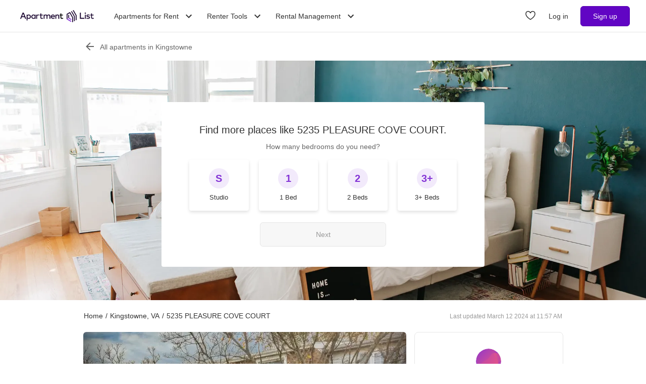

--- FILE ---
content_type: application/javascript; charset=UTF-8
request_url: https://www.apartmentlist.com/__falcon__/_next/static/chunks/88-cd2b5452e617195b.js
body_size: 7492
content:
"use strict";(self.webpackChunk_N_E=self.webpackChunk_N_E||[]).push([[88],{30088:function(t,e,n){n.d(e,{DP:function(){return N},h9:function(){return z}});var i=n(59499),r=n(67294),s=n(11163),o=n(1449),a=n(29100),c=n(80609),u=n(88240),l=n(1938),h=n(50338),p=n(15065),m=n(89652),d=n(77634),f=n(79898),g=n(41946),_=n(96801),y=n(52220),b=n(44016),v=n(45098),S=n(71188),w=n(45370),O=n(14345),P=n(20450),C=n(91854),L=n(52310),R=n(29017),A=n(98132),j=n(14965),$=n(9344),E=n(66594),T=n(80884);function k(t){return t.prices.filter((t=>t.property_count>0)).map((t=>{let{price:e,property_count:n}=t;return{price:e,property_count:n}}))}function x(t){let e=0;if(t){let n=0;for(const i of t.prices)if(n+=i.unit_count,n>=t.unit_count/2&&n>0){e=i.price;break}}return e}var U=n(81006),V=n(70917);function Z(t,e){var n=Object.keys(t);if(Object.getOwnPropertySymbols){var i=Object.getOwnPropertySymbols(t);e&&(i=i.filter((function(e){return Object.getOwnPropertyDescriptor(t,e).enumerable}))),n.push.apply(n,i)}return n}function I(t){for(var e=1;e<arguments.length;e++){var n=null!=arguments[e]?arguments[e]:{};e%2?Z(Object(n),!0).forEach((function(e){(0,i.Z)(t,e,n[e])})):Object.getOwnPropertyDescriptors?Object.defineProperties(t,Object.getOwnPropertyDescriptors(n)):Z(Object(n)).forEach((function(e){Object.defineProperty(t,e,Object.getOwnPropertyDescriptor(n,e))}))}return t}const H="searchResults",D=["budget_flex","call_consent","created_at","email_consent","lease_length","most_important_feature","move_urgency","passive_lead_consent","persona","pet_details","phone_consent","preferred_contact_method","sqft_max","sqft_min","email_paused_until","email_recommended_matches","email_updates","email_marketing","email_engagement","updated_at","price_max","price_min"],M=["price","order","categories"];class B extends w.rC{constructor(t,e,n,r,s,o,a,c){if(super(),(0,i.Z)(this,"topicParams",void 0),(0,i.Z)(this,"categories",[]),(0,i.Z)(this,"categoryType",void 0),(0,i.Z)(this,"categoryLabel",void 0),(0,i.Z)(this,"searchExactCategory",void 0),(0,i.Z)(this,"categoryParams",{}),n){this.searchResults=n;const t=this.searchResults.listingPins.slice();t.splice(0,P.IV),this.nonCurrentListingPins=t}r&&(this.budgetHistogramSummary=r),o&&(this.pageLocation=o),this.topicParams=a,this.sortOrder="freshness",e&&(this.currentUnitSummaries=e),t&&(this.currentListings=t),this.page=s||1,c&&(this.reviews=c)}_initialize(){super._initialize(),this.interestApi=this.serviceLocator.get(_.Z),this.searchApi=this.serviceLocator.get(d.W),this.listingsApi=this.serviceLocator.get(g.Z),this.preferencesApi=this.serviceLocator.get(y.ZP),this.localInterest=this.interestApi.getLocalInterests(),this.uxTracker=this.serviceLocator.get(b.Z),this.contentful=this.serviceLocator.get(E.ZP),this.isLoadingPageLocation=!0}_onMount(){const t=this.readSearchResults();if(Object.entries(t).length>0){const{pageLocation:e,searchResults:n,budgetHistogramSummary:i}=t;this.pageLocation||Object.assign(this,{pageLocation:e}),this.searchResults||Object.assign(this,{searchResults:n}),this.budgetHistogramSummary||Object.assign(this,{budgetHistogramSummary:i})}this.storeSearchResults(this.searchResults,this.budgetHistogramSummary,this.pageLocation)}_onRender(){super._onRender(),this.preferencesContext=(0,r.useContext)(R.nh),this.preferencesLocations=(0,R.cI)(),this.highlightsContext=(0,r.useContext)(L.p),this.router=(0,s.useRouter)()}hasCommute(){return(0,T.tv)()&&(void 0===this.categoryType||"in_commute"===this.categoryType)}convertPreferencesToSearchOptions(t){const e=this.sortOrder;let n;n=null===t.move_in_date?I(I({},t),{},{move_in_date:void 0,order:e}):I(I({},t),{},{move_in_date:t.move_in_date,order:e});const i={};null!==t.price_max&&(i.max=t.price_max),null!==t.price_min&&(i.min=t.price_min),n=I(I({},n),{},{price:i},this.applyCategoryParams()),this.applyTopicParams(n);for(const r of D)delete n[r];delete n.location_ids;return(0,u.ks)(n)}addFilterQueryParams(t){const e=new URL(this.router.asPath,window.location.origin),n=(0,P.vf)(e.pathname),i=this.preferencesLocations.locations.filter((t=>t.slug!==n&&t.id!==this.pageLocation.id)),r=(0,C.a8)(t,i);return this.attachAdditionalParams(r,(0,v.F$)(this.router.asPath)||{}),this.attachAdditionalParams(r,(0,S.gB)(this.router.asPath)||{}),this.router.push(this.router.pathname,{pathname:n,search:r.toString()},{shallow:!0})}attachAdditionalParams(t,e){for(const[n,i]of Object.entries(e))i&&t.set(n,i?.toString())}applyCategoryParams(){return this.categories.length>0?I(I({},this.categoryParams),{},{categories:this.categories}):{}}applyTopicParams(t){if(!this.topicParams)return;const{amenities:e,baths:n,beds:i,price:r,occupancy_types:s,has_short_lease_available:o,rental_types:a}=this.topicParams;r&&(t.price={max:r.max,min:r.min}),i&&(t.beds=this.merge(t.beds,i)),n&&(t.baths=this.merge(t.baths,n)),e&&(t.amenities=this.merge(t.amenities,e)),s&&Object.assign(t,{occupancy_types:s}),o&&Object.assign(t,{has_short_lease_available:o}),a&&Object.assign(t,{rental_types:a})}getSearchTerms(t){const e=(0,T.tv)(),n=this.preferencesApi.getPreferences(),i=this.convertPreferencesToSearchOptions(n);if(this.hasCommute()&&e){const n=e.region,r=(0,o.yu)(n.coordinates[0]);let s=!0;if(t&&Object.hasOwn(t,"bounds")){const e=t,n=[e.bounds.ne.lon,e.bounds.ne.lat,e.bounds.sw.lon,e.bounds.sw.lat],i=(0,a.Z)(n);s=(0,c.Z)(i,r)}s&&(i.region=e.region)}return i}isState(){return"/state/SingleStatePage"===this.router.pathname}async updateListings(t,e,n){let i;if(n){const e=(n-1)*P.IV;i=t.listingPins.slice(e,e+P.IV).map((t=>t.rental_id))}else i=e?t.listingPins.slice(this.currentListings.length,this.currentListings.length+P.IV).map((t=>t.rental_id)):t.listingPins.slice(0,P.IV).map((t=>t.rental_id));const{listings:r}=await(0,j.DG)({highlights:this.preferencesContext.hasPreferences?this.highlightsContext.fetchHighlights(i):Promise.resolve(),listings:this.listingsApi.getListingsByIds(i,f.Tw)}),{listings:s,unitSummaries:o,preferredUnitsCounts:a}=(0,l.FZ)(r,this.preferencesApi.getPreferences());return{listings:s.map((t=>(0,U.Z)(t,this.reviews[t.rental_id]))),unitSummaries:o,preferredUnitsCounts:a}}async filterResults(t){const e=this.interestApi.getLocalInterests(),n=Object.keys(e),i=this.preferencesApi.getPreferences(),r=(0,u.HK)(await this.listingsApi.getListingsByIds(n,f.Id),"rental_id");let s=0,o=0;return{listingPins:t.listingPins.filter((t=>{const n=t.rental_id,a=e&&n in e;if(a){const t=(0,l.XX)(r[n],i),e=t?t.total:0;s+=1,o+=e}return!a})),totalCount:t.totalCount-s,totalUnitCount:t.totalUnitCount-o}}async performMultiLocationSearch(t,e,n){let i=void 0===this.sortOrder?[p.Vw.BEST_BETS]:[p.Vw.ALL_EXACT];const r=this.getSearchTerms(t);e&&(delete r.offset,delete r.limit);const s=I(I({},r),{},{location_ids:this.preferencesLocations.locationIds});n&&(s.location_polygon=n,delete s.location_ids);const o=I({},s);for(const h of M)delete o[h];let a;if(this.hasCommute())a=(0,O.Ki)(this.searchApi,t,r);else if(this.isState())a=(0,O.nc)(this.searchApi,t,s);else{1===s.occupancy_types?.length&&s.occupancy_types.includes("student")&&(i=[p.Vw.UNCONVENTIONAL_HOUSING]),a=(0,O.Ez)(this.searchApi,t,s,i)}const[c,u]=await Promise.all([a,this.searchApi.fetchSummary(o).then((t=>{return{medianRent:x(e=t),prices:k(e)};var e}))]);this.budgetHistogramSummary=u,await this.addFilterQueryParams(r),e||(this.setState({searchResults:c,budgetHistogramSummary:u,commuteListingCount:this.hasCommute()?c.totalCount:void 0,filterListingCount:this.hasCommute()?void 0:c.totalCount}),this.storeSearchResults(c,u,t));const l=await this.filterResults(c);return e||(this.budgetHistogramSummary=u,this.storeSearchResults(l,u,t),this.trackSearchResults(c)),l}setCommuteListingCount(t){this.setState({commuteListingCount:t})}updateSortOrder(t){this.sortOrder=t,this.setState({sortOrder:t})}readSearchResults(){return(0,m.wf)(H)||{}}clearStoredSearchResults(){try{(0,m.VL)(H)}catch{}}storeSearchResults(t,e,n){let i=this.pageLocation;n&&"type"in n&&(i=n);try{const n={searchResults:t,budgetHistogramSummary:e,pageLocation:i};(0,m._4)(H,n,10)}catch{}}setSrpCommonState(t,e,n,i){this.setState({preferredUnitsCounts:e,currentUnitSummaries:n,currentListings:t,page:i})}async loadPage(t){const{listings:e,unitSummaries:n,preferredUnitsCounts:i}=await this.updateListings(this.searchResults,!1,t);return this.setSrpCommonState(e,i,I(I({},this.currentUnitSummaries),n),t),this.searchResults}async loadMoreListings(){const{listings:t,unitSummaries:e,preferredUnitsCounts:n}=await this.updateListings(this.searchResults,!0);return this.setSrpCommonState(this.currentListings.concat(t),n,I(I({},this.currentUnitSummaries),e),this.page),this.searchResults}async performNewSearch(t,e){const n=await this.performMultiLocationSearch(t,!1,e),{listings:i,unitSummaries:r,preferredUnitsCounts:s}=await this.updateListings(n,!1),o=I(I({},this.currentUnitSummaries),r);this.setSrpCommonState(i,s,o,1);const a=await this.refetchReviews(n.listingPins);return this.setState({reviews:a}),n}async performMapSearch(t,e){return await this.performMultiLocationSearch(t,!0,e)}async refetchReviews(t){return await(0,$.hm)(this.contentful,t.map((t=>t.rental_id)))||{}}merge(t,e){return[...new Set([...(0,h.iV)(t),...(0,h.iV)(e)])]}trackSearchResults(t){const e=(0,A.v9)(this.preferencesApi.getPreferences(),this.preferencesLocations.locations),{totalCount:n,totalUnitCount:i}=t;this.uxTracker.track("srp_interaction","search_results","search_results",e?[e]:[],{totalCount:n,totalUnitCount:i})}}(0,i.Z)(B,"locatorName","searchResultsContextState");const N=(0,r.createContext)(new B(void 0,void 0)),X=(0,w.cd)(N,B);function z(t){let{currentListings:e,currentUnitSummaries:n,children:i,page:r,pageLocation:s,searchResults:o,budgetHistogramSummary:a,topicParams:c,reviews:u}=t;const l=new B(e,n,o,a,r,s,c,u);return(0,V.tZ)(X,{value:l},i)}},81006:function(t,e,n){var i=n(59499),r=n(1938),s=n(83049),o=n(42519),a=n(9344),c=n(88240);function u(t,e){var n=Object.keys(t);if(Object.getOwnPropertySymbols){var i=Object.getOwnPropertySymbols(t);e&&(i=i.filter((function(e){return Object.getOwnPropertyDescriptor(t,e).enumerable}))),n.push.apply(n,i)}return n}function l(t){for(var e=1;e<arguments.length;e++){var n=null!=arguments[e]?arguments[e]:{};e%2?u(Object(n),!0).forEach((function(e){(0,i.Z)(t,e,n[e])})):Object.getOwnPropertyDescriptors?Object.defineProperties(t,Object.getOwnPropertyDescriptors(n)):u(Object(n)).forEach((function(e){Object.defineProperty(t,e,Object.getOwnPropertyDescriptor(n,e))}))}return t}const h=(t,e)=>{const n=e?.overallScore&&e.overallScore>a.O4?e.overallScore:void 0,i=n?e?.randomDetail:void 0,u=e?.valueScore,h=e?.amenitiesScore,p=(0,s.QO)(t),m=function(t){if(t.highlight_tag&&t.highlight_title&&t.short_highlight)return{title:t.highlight_title,text:t.short_highlight,tag:t.highlight_tag};return}(t),d=(0,r.l8)(t),f=(0,r.D5)(t,d.units);return l(l(l(l(l(l(l(l(l(l(l(l({priceToFloorplans:(0,c.HK)(t.available_units,"price"),rental_id:t.rental_id,slug:t.slug,display_name:t.display_name,all_photos:t.all_photos||[],formatted_address:t.formatted_address,phone:t.phone,occupancy_types:t.occupancy_types||[],hasRentSpecial:(0,o.hi)(t.specials),contract:t.contract,has_unit_level_availability:t.has_unit_level_availability,unitsAvailable:(0,r.HF)(t),amenitiesText:p,priceRange:f,first_photo:t.first_photo||[],updated_at:t.updated_at,upsells:t.upsells||[],nurture_enabled:t.nurture_enabled},d.soonestAvailable?{soonestAvailable:d.soonestAvailable}:{soonestAvailable:null}),d.uniqBeds?{bedRange:d.uniqBeds}:{bedRange:null}),t.city_id?{city_id:t.city_id}:{city_id:null}),t.county_id?{county_id:t.county_id}:{county_id:null}),t.office_hours_this_week?{office_hours_this_week:t.office_hours_this_week}:{office_hours_this_week:{}}),t.time_zone_short?{time_zone_short:t.time_zone_short}:{time_zone_short:null}),m&&{sampleSummary:m}),n&&{reviewsRating:n}),u&&{reviewsValueRating:u}),i&&{reviewSnippet:i}),n&&u&&h&&{standoutCategory:(0,a.nu)(n,u,h)}),{},{remote_property_id:t.remote_property_id,source_name:t.source_name,show_plus_with_price:t.fees?.show_plus_with_price??null,show_price:t.show_price,lat:t.lat,lon:t.lon})};e.Z=h},85343:function(t,e,n){function i(t){return{lat:t.lat,lon:t.lon,rental_id:t.rental_id,prices:t.prices,show_price:t.show_price,contract:t.contract??null,total_price:t.total_price??null}}function r(t){const e={};for(const n in t)t[n].length>0&&(e[n]=t[n][0]);return e}function s(t){return{lat:t.lat,lon:t.lon,rental_id:t.rental_id,prices:r(t.prices),show_price:t.show_price,contract:t.contract??null,total_price:null}}n.d(e,{H:function(){return i},s:function(){return s}})},20450:function(t,e,n){n.d(e,{IV:function(){return i},dv:function(){return r},ix:function(){return o},vf:function(){return a}});n(80129);const i=16;function r(t){const e=t.match(/(page-)([1-9][0-9]*)/);return e?Number(e[2]):1}function s(t){let e=arguments.length>1&&void 0!==arguments[1]&&arguments[1];return t&&t>1?e?` - Page ${t}`:` - p. ${t}`:""}function o(t,e){let n=arguments.length>2&&void 0!==arguments[2]&&arguments[2];const i=n?/ - Page \d+$/:/ - p. \d+$/,r=s(e,n);let o;return o=1===e?t.replace(i,""):i.test(t)?t.replace(i,r):t+r,o}function a(t){return t.replace(/\/page-\d+/,"")}},42519:function(t,e,n){n.d(e,{_X:function(){return s},hi:function(){return a},q1:function(){return o},wc:function(){return c}});n(66261);const i={actual_value_discount_on_month:"Rent Savings",discount_on_full_lease:"Lease Savings",fee_reduction:"Fee Reduction",gift_card:"Gift Card",percentage_discount_on_month:"Rent Savings",misc:"Rent Special"},r={discount_on_full_lease:"$ off full lease",actual_value_discount_on_month:"Monthly $ discount",percentage_discount_on_month:"Monthly % discount",fee_reduction:"Fee discount",gift_card:"Gift Card discount",misc:"Misc discount",auto_parse_opt_out:"Restrictions may apply"},s=t=>r[t.special_type]||"Restrictions may apply",o=t=>i[t.special_type]||"Rent Special",a=t=>!!(t&&t.length>0);function c(t){const e=[];for(const n of t)for(const t of n.units)e.push({floorplan:n,unit:t});return e}},9344:function(t,e,n){n.d(e,{O4:function(){return u},xH:function(){return l},R9:function(){return h},nu:function(){return y},hm:function(){return _}});var i=n(62077),r=n(66594);const s="fields.moderated,fields.propertyId,fields.propertyName,fields.submitDate,fields.detail,fields.overallScore,fields.amenitiesScore,fields.managementScore,fields.valueScore,fields.locationScore,fields.maintenanceScore,fields.parkingScore,fields.noiseScore,fields.type";async function o(t,e){const n=await t.getEntries({content_type:"review",select:s,"fields.propertyId[in]":e.join(","),"fields.moderated":"keep",order:"-fields.submitDate"});return n?(0,r.Pv)(n.items,(t=>(0,r.aq)(t))):[]}var a=n(50338),c=n(88240);const u=3.5,l=(t,e)=>{if(!e||0===e.length)return;const n=e.map((e=>e[t])).filter((t=>null!==t&&void 0!==t&&Number(t)>0)),i=n.reduce(((t,e)=>t+e),0);return n.length>0?i/n.length:void 0},h=t=>{if(0===t.length)return null;return t.filter((t=>"number"===typeof t.overallScore)).reduce(((t,e)=>e.overallScore>(t?.overallScore??0)?e:t),null)};async function p(t,e){if(0===e.length)return[];try{const n=e.map((t=>t.substring(1)));return await async function(t,e){const n=100,i=(0,a.yo)(e,n),r=[];for(const s of i){const e=await o(t,s);r.push(...e)}return r}(t,n)}catch(n){if(n.code===i.Z.SERVICE_OUTAGE)return[];throw n}}const m=["management","apartment","maintenance","parking","living","rent","location","amenities","neighbors","clean","property"];function d(t){return t[Math.floor(Math.random()*t.length)]}function f(t){return t.filter((t=>t.detail&&t.overallScore&&t.overallScore>=4))||[]}function g(t){const e={};return t.forEach((t=>{const{propertyId:n,detail:i}=t;e[n]||(e[n]={totalScore:0,totalValueScore:0,totalAmenitiesScore:0,reviewCount:0,reviews:[],keywordMatchedReviews:[],submitDate:""}),e[n].reviews.push(t),function(t,e){const{propertyId:n,overallScore:i,valueScore:r,amenitiesScore:s}=e;null!==i&&void 0!==i&&(t[n]||(t[n]={totalScore:0,totalValueScore:0,totalAmenitiesScore:0,reviewCount:0}),t[n].totalScore+=i,t[n].totalValueScore+=r||0,t[n].totalAmenitiesScore+=s||0,t[n].reviewCount+=1)}(e,t),function(t,e){return t.some((t=>e&&e.toLowerCase().includes(t.toLowerCase())))}(m,i)&&e[n].keywordMatchedReviews.push(t)})),Object.keys(e).map((t=>{const{totalScore:n,totalValueScore:i,totalAmenitiesScore:r,reviewCount:s,reviews:o,keywordMatchedReviews:a,submitDate:c}=e[Number(t)],u=s>0?n/s:void 0,l=s>0?i/s:void 0,h=s>0?r/s:void 0,p=function(t,e){let n=null;return t.length>0?n=d(f(t))?.detail||null:e.length>0&&(n=d(f(e))?.detail||null),n}(a,o);return{propertyId:`p${t}`,overallScore:u,valueScore:l,amenitiesScore:h,randomDetail:p,submitDate:c}}))}async function _(t,e){const n=await p(t,e);if(!n)return null;const i=g(n);return(0,c.HK)(i,"propertyId")}function y(t,e,n){const i=[{name:"Location",score:t,priority:1},{name:"Amenities",score:n,priority:2},{name:"Value",score:e,priority:3}];return i.sort(((t,e)=>e.score-t.score||t.priority-e.priority)),i[0].name}},14345:function(t,e,n){n.d(e,{Ez:function(){return h},Ki:function(){return m},nc:function(){return p},w6:function(){return l}});var i=n(59499),r=n(4730),s=n(15065),o=n(85343);const a=["fields"];function c(t,e){var n=Object.keys(t);if(Object.getOwnPropertySymbols){var i=Object.getOwnPropertySymbols(t);e&&(i=i.filter((function(e){return Object.getOwnPropertyDescriptor(t,e).enumerable}))),n.push.apply(n,i)}return n}function u(t){for(var e=1;e<arguments.length;e++){var n=null!=arguments[e]?arguments[e]:{};e%2?c(Object(n),!0).forEach((function(e){(0,i.Z)(t,e,n[e])})):Object.getOwnPropertyDescriptors?Object.defineProperties(t,Object.getOwnPropertyDescriptors(n)):c(Object(n)).forEach((function(e){Object.defineProperty(t,e,Object.getOwnPropertyDescriptor(n,e))}))}return t}async function l(t,e,n){let i,o=arguments.length>3&&void 0!==arguments[3]?arguments[3]:[s.Vw.ALL_EXACT];const{fields:c}=n,l=(0,r.Z)(n,a),h=new Set(["lat","lon","prices","display_name","slug","show_price","contract","total_price",...c||[]]);o.includes(s.Vw.BEST_BETS)&&h.add("unit_count"),e.polygon&&h.add("contract"),i=e.polygon?u({categories:[s.Vw.ALL_EXACT],location_polygon:e.polygon,fields:Array.from(h),limit:5e3},l):u({categories:o,location_ids:[e.id],fields:Array.from(h),order:o.includes(s.Vw.BEST_BETS)?void 0:"freshness"},l);const p=await t.searchListings(f(i));return p}async function h(t,e,n,i,r){let o=await l(t,e,n,i);if(r){const t=o.find((t=>t.code===r)),e=o.find((t=>t.code===s.Vw.EXACT));o=t?[t]:e?[e]:[]}return d(o)}async function p(t,e,n){return d(await l(t,e,u(u({},n),{},{categories:[s.Vw.ALL_EXACT]})))}async function m(t,e,n){return function(t){const e=[];let n=0;const i=t.find((t=>t.code===s.Vw.EXACT_WITH_COMMUTE));i&&(e.push(...i.listings),n+=i.total_unit_count);return{listingPins:e.map(o.H),totalCount:e.length,totalUnitCount:n}}(await l(t,e,u(u({},n),{},{categories:[s.Vw.EXACT]})))}function d(t){const e=[];let n=0,i=0;const r=t.find((t=>t.code===s.Vw.BEST_BETS));for(const o of t)o.code!==s.Vw.BEST_BETS&&(e.push(...o.listings),n+=o.total_unit_count,i+=o.total_count);if(r){const e=t.find((t=>t.code===s.Vw.ALL_EXACT));return e?function(t,e){const n=new Set(t.listings.map((t=>t.rental_id)));let i=0;const r=e.listings.filter((t=>{const e=0===n.size||!n.has(t.rental_id);return e?i+=t?.unit_count||0:n.delete(t.rental_id),e}));return{listingPins:[...t.listings,...r].map(o.H),totalCount:t.total_count+r.length,totalUnitCount:t.total_unit_count+i}}(e,r):{listingPins:r.listings.map(o.H),totalCount:r.total_count,totalUnitCount:r.total_unit_count}}return{listingPins:e.map(o.H),totalCount:i,totalUnitCount:n}}function f(t){return"freshness"===t.order&&Object.prototype.hasOwnProperty.call(t,"location_polygon")&&delete t.order,t}},83049:function(t,e,n){n.d(e,{hn:function(){return b},vW:function(){return l},Z5:function(){return h},lo:function(){return g},QO:function(){return y},Xe:function(){return v}});n(67294);var i=n(50338);const r={bike:"bike",drive:"car",transit:"transit",walk:"foot"};var s=n(95006),o=n(79021);const a=t=>`${(t=>(0,o.L5)(t.bed,{shorten:!0})||"")(t)} ${(t=>t.bath?` - ${(0,o.Xo)(t.bath,{shorten:!0})}`:"")(t)} ${(t=>{const e=t.sqft;return e?` - ${e} sqft`:""})(t)} ${(t=>t.available_on?` - Avail. ${(0,s.L2)(t.available_on)}`:"")(t)}`;var c=n(98132),u=n(70917);function l(t,e,n,i,r,s,o){switch(t){case"bestUnit":return d(r);case"budget":return function(t,e,n,i){const r=n?.best_unit?.price,s=e?.price_max,o=i?.medianRent;let a="",u="";if(!r||!s||!(0,c.P4)(e))return[];r<s+.1*s&&(a=`$${Math.abs(r-s)} ${r<s?"below":"above"} your budget`);r>=s+.1*s&&(a=`$${r-s} above your budget`,u=o>0?`${r<o?"Under":"Above"} ${t.city}'s median rent of $${o}`:"");return[{title:"Budget",subtitle:a,message:u}]}(e,n,r,s);case"commute":return p(i,o);case"pets":return m(r);case"amenities":return f(n,r);default:return[{title:"title",subtitle:"subtitle",message:"message"}]}}function h(t,e,n,i,r,s,o){switch(t){case"bestUnit":return d(i);case"budget":return function(t,e,n,i){const r=e?.best_unit?.price,s=t?.price_max,o=n?.medianRent;let a="",u="";if(!r||!s||!(0,c.P4)(t)||!i)return[];r<s+.1*s&&(a=`$${Math.abs(r-s)} ${r<s?"below":"above"} your budget`);r>=s+.1*s&&(a=`$${r-s} above your budget`,u=o>0?`${r<o?"Under":"Above"} ${i??""}'s median rent of $${o}`:"");return[{title:"Budget",subtitle:a,message:u}]}(e,i,r,s);case"commute":return p(n,o);case"pets":return m(i);case"amenities":return f(e,i);default:return[{title:"title",subtitle:"subtitle",message:"message"}]}}function p(t,e){if(null==e||null==t)return[];const n="Commute",i=Math.ceil(e/60),s=function(t,e){const n=e>=3601||-1===e?"60+":Math.ceil(e/60);return`${n} ${function(t,e){return"transit"===t?"min by":1===e?"minute by":"minutes by"}(t,n)} ${r[t]}`}(t.mode,e);if(-1===e)return[{title:n,subtitle:s,message:"It's more than you are looking for"}];if(i<=t.minutes)return[{title:n,subtitle:s}];const o=i-t.minutes;return[{title:n,subtitle:s,message:`${o} ${o>1?"mins":"min"} more than you are looking for`}]}function m(t){return(t?.pet_amenities?.matching||[]).map((t=>({title:t.display_name,subtitle:"Restrictions may apply"})))}function d(t){return[{title:"Best Unit",subtitle:`${t?.best_unit?a(t.best_unit):""}`,message:""}]}function f(t,e){const n=_(t,e);return n?(n.subtitle=(i=n.subtitle,(0,u.tZ)("div",{className:"line-clamp-1 whitespace-pre-wrap text-body"},i)),[n]):[];var i}function g(t,e){const n=_(t,e);return n?[n]:[]}function _(t,e){const n=e.amenities?.matching,r=e.pet_amenities?.matching,s=t.amenities;if(null==n&&null==r||!s)return null;const o=(n?.length||0)+(r?.length||0),a={title:"Amenities"};if(o===s.length){const t="Offers everything you're looking for";a.subtitle=t}else{const t=[];e.amenities?.missing&&t.push(...e.amenities.missing),e.pet_amenities?.missing&&t.push(...e.pet_amenities.missing);const n=1===s.length,r=`${o} of ${s.length} ${n?"amenity":"amenities"} you're looking for`;a.subtitle=r,t.length>0&&(a.message=`No ${(0,i.fm)(t.map((t=>t.display_name)),"or")}`)}return a}function y(t){if(void 0===t.community_amenities||void 0===t.top_amenities||void 0===t.unit_amenities)return"";const e=Math.max(t.community_amenities.length,t.unit_amenities.length),n=t.top_amenities.map((t=>t.display_name));return n.length<=6&&e<=6?(0,i.fm)(n):`${n.splice(0,6).join(", ")} + more`}function b(t,e,n,i,r){switch(t){case"bestUnit":return"none";case"budget":return function(t,e){const n=e?.best_unit?.price,i=t?.price_max;if(!n||!i||!(0,c.P4)(t))return null;if(n<=i)return"none";if(n>=i+.2*i)return"high";return"medium"}(e,n);case"commute":return function(t,e){if(null==e||!t)return null;if(-1===e)return"high";const n=Math.ceil(e/60);if(n<=t.minutes)return"none";if(n<=t.minutes+20)return"medium";return"high"}(i,r);case"pets":return function(t){if(!(t?.pet_amenities?.matching||[]).length)return null;return"none"}(n);case"amenities":return function(t,e){const n=e.amenities?.matching,i=e.pet_amenities?.matching,r=t.amenities;if(null==n&&null==i||!r)return null;const s=(n?.length||0)+(i?.length||0);if(s===r.length)return"none";if(2*s>r.length)return"medium";return"high"}(e,n);default:return null}}function v(t){if(!t)return t;const e=/(?:\d{1,3}(?:,\d{3})+|\d+)(?:\.\d+)?/g,n=[];let i=0,r=0,s=e.exec(t);for(;null!==s;){const o=s.index,a=s[0],c=o+a.length;o>i&&n.push(t.slice(i,o));const l=a.replace(/,/g,"");n.push((0,u.tZ)("data",{key:`data-num-${r}`,value:l},a)),i=c,r+=1,s=e.exec(t)}return 0===n.length?t:(i<t.length&&n.push(t.slice(i)),n)}}}]);
//# sourceMappingURL=88-cd2b5452e617195b.js.map

--- FILE ---
content_type: application/javascript; charset=UTF-8
request_url: https://www.apartmentlist.com/__falcon__/_next/static/chunks/1484.d7d049c5fdeb9821.js
body_size: 12291
content:
"use strict";(self.webpackChunk_N_E=self.webpackChunk_N_E||[]).push([[1484],{21023:function(e,t,n){var o=n(91941);t.Z=void 0;var a=o(n(64938)),i=n(85893),r=(0,a.default)((0,i.jsx)("path",{d:"M20 11H7.83l5.59-5.59L12 4l-8 8 8 8 1.41-1.41L7.83 13H20v-2z"}),"ArrowBack");t.Z=r},93619:function(e,t,n){var o=n(91941);t.Z=void 0;var a=o(n(64938)),i=n(85893),r=(0,a.default)((0,i.jsx)("path",{d:"m12 4-1.41 1.41L16.17 11H4v2h12.17l-5.58 5.59L12 20l8-8z"}),"ArrowForward");t.Z=r},26215:function(e,t,n){var o=n(91941);t.Z=void 0;var a=o(n(64938)),i=n(85893),r=(0,a.default)((0,i.jsx)("path",{d:"M10 6 8.59 7.41 13.17 12l-4.58 4.59L10 18l6-6z"}),"ChevronRight");t.Z=r},23508:function(e,t,n){var o=n(91941);t.Z=void 0;var a=o(n(64938)),i=n(85893),r=(0,a.default)((0,i.jsx)("path",{d:"M16.59 8.59 12 13.17 7.41 8.59 6 10l6 6 6-6z"}),"ExpandMore");t.Z=r},2548:function(e,t,n){var o=n(91941);t.Z=void 0;var a=o(n(64938)),i=n(85893),r=(0,a.default)((0,i.jsx)("path",{d:"M11 7h2v2h-2zm0 4h2v6h-2zm1-9C6.48 2 2 6.48 2 12s4.48 10 10 10 10-4.48 10-10S17.52 2 12 2zm0 18c-4.41 0-8-3.59-8-8s3.59-8 8-8 8 3.59 8 8-3.59 8-8 8z"}),"InfoOutlined");t.Z=r},3769:function(e,t,n){var o=n(91941);t.Z=void 0;var a=o(n(64938)),i=n(85893),r=(0,a.default)((0,i.jsx)("path",{d:"M12 2C8.13 2 5 5.13 5 9c0 5.25 7 13 7 13s7-7.75 7-13c0-3.87-3.13-7-7-7zm0 9.5c-1.38 0-2.5-1.12-2.5-2.5s1.12-2.5 2.5-2.5 2.5 1.12 2.5 2.5-1.12 2.5-2.5 2.5z"}),"Place");t.Z=r},69956:function(e,t,n){var o=n(91941);t.Z=void 0;var a=o(n(64938)),i=n(85893),r=(0,a.default)((0,i.jsx)("path",{d:"M17 10.5V7c0-.55-.45-1-1-1H4c-.55 0-1 .45-1 1v10c0 .55.45 1 1 1h12c.55 0 1-.45 1-1v-3.5l4 4v-11l-4 4z"}),"Videocam");t.Z=r},93946:function(e,t,n){n.d(t,{Z:function(){return x}});var o=n(1048),a=n(32793),i=n(67294),r=n(63961),s=n(94780),l=n(41796),c=n(90948),d=n(71657),u=n(49990),p=n(98216),m=n(1588),g=n(34867);function f(e){return(0,g.Z)("MuiIconButton",e)}var h=(0,m.Z)("MuiIconButton",["root","disabled","colorInherit","colorPrimary","colorSecondary","colorError","colorInfo","colorSuccess","colorWarning","edgeStart","edgeEnd","sizeSmall","sizeMedium","sizeLarge"]),b=n(85893);const v=["edge","children","className","color","disabled","disableFocusRipple","size"],Z=(0,c.ZP)(u.Z,{name:"MuiIconButton",slot:"Root",overridesResolver:(e,t)=>{const{ownerState:n}=e;return[t.root,"default"!==n.color&&t[`color${(0,p.Z)(n.color)}`],n.edge&&t[`edge${(0,p.Z)(n.edge)}`],t[`size${(0,p.Z)(n.size)}`]]}})((({theme:e,ownerState:t})=>(0,a.Z)({textAlign:"center",flex:"0 0 auto",fontSize:e.typography.pxToRem(24),padding:8,borderRadius:"50%",overflow:"visible",color:(e.vars||e).palette.action.active,transition:e.transitions.create("background-color",{duration:e.transitions.duration.shortest})},!t.disableRipple&&{"&:hover":{backgroundColor:e.vars?`rgba(${e.vars.palette.action.activeChannel} / ${e.vars.palette.action.hoverOpacity})`:(0,l.Fq)(e.palette.action.active,e.palette.action.hoverOpacity),"@media (hover: none)":{backgroundColor:"transparent"}}},"start"===t.edge&&{marginLeft:"small"===t.size?-3:-12},"end"===t.edge&&{marginRight:"small"===t.size?-3:-12})),(({theme:e,ownerState:t})=>{var n;const o=null==(n=(e.vars||e).palette)?void 0:n[t.color];return(0,a.Z)({},"inherit"===t.color&&{color:"inherit"},"inherit"!==t.color&&"default"!==t.color&&(0,a.Z)({color:null==o?void 0:o.main},!t.disableRipple&&{"&:hover":(0,a.Z)({},o&&{backgroundColor:e.vars?`rgba(${o.mainChannel} / ${e.vars.palette.action.hoverOpacity})`:(0,l.Fq)(o.main,e.palette.action.hoverOpacity)},{"@media (hover: none)":{backgroundColor:"transparent"}})}),"small"===t.size&&{padding:5,fontSize:e.typography.pxToRem(18)},"large"===t.size&&{padding:12,fontSize:e.typography.pxToRem(28)},{[`&.${h.disabled}`]:{backgroundColor:"transparent",color:(e.vars||e).palette.action.disabled}})}));var x=i.forwardRef((function(e,t){const n=(0,d.Z)({props:e,name:"MuiIconButton"}),{edge:i=!1,children:l,className:c,color:u="default",disabled:m=!1,disableFocusRipple:g=!1,size:h="medium"}=n,x=(0,o.Z)(n,v),y=(0,a.Z)({},n,{edge:i,color:u,disabled:m,disableFocusRipple:g,size:h}),w=(e=>{const{classes:t,disabled:n,color:o,edge:a,size:i}=e,r={root:["root",n&&"disabled","default"!==o&&`color${(0,p.Z)(o)}`,a&&`edge${(0,p.Z)(a)}`,`size${(0,p.Z)(i)}`]};return(0,s.Z)(r,f,t)})(y);return(0,b.jsx)(Z,(0,a.Z)({className:(0,r.Z)(w.root,c),centerRipple:!0,focusRipple:!g,disabled:m,ref:t,ownerState:y},x,{children:l}))}))},43159:function(e,t,n){n(67294);var o=n(90582),a=n(79200),i=n(70917);t.Z=function(e){let{ariaLabel:t,children:n,className:r,clickTracker:s,href:l,listing:c,listingPosition:d,newTab:u=!1,noBounce:p,nonClickable:m=!1,refFn:g,seamless:f}=e;return(0,i.tZ)("div",{ref:g,"aria-label":t,className:(0,o.cn)("cursor-pointer overflow-hidden rounded-md border border-smoke-darker bg-white no-underline transition-transform duration-200 ease-in-out group-is-active:border-purple","hover:no-underline hover:scale-105 focus:no-underline",m&&"cursor-default",f&&"rounded-none shadow-none",p&&"hover:transition-none hover:scale-100",r),draggable:!1,onClick:l||s?function(e){const t=e.target?.className||"",n=e.target.tagName,o=e.target.children;if("object"!==typeof t){if(t.includes("phone-link")||o.length>0&&"svg"===o[0].tagName)return}else if("svg"===n||"path"===n)return;e.preventDefault(),s&&s(c,d),l&&(0,a.zF)(l,{newWindow:u})}:void 0},n)}},93418:function(e,t,n){n.r(t),n.d(t,{InactiveLdpContainer:function(){return Me},default:function(){return Be}});var o=n(67294),a=n(44016),i=n(39762),r=n(75695),s=n(2491),l=n(99951),c=n(20451),d=n(1828),u=n(99677),p=n(81659),m=n(79624),g=n(89642),f=n(7814),h=n(25043),b=n(5152),v=n.n(b),Z=n(1938),x=n(85933),y=n(89145),w=n(45146),k=n(28922),_=n(64251),z=n(71997),S=n(85418),P=n(21023),N=n(93619),E=n(70917),I=n(42116),C=n(55684),R=n(34771),T=n(55082),D=n(43483),F=n(92549);const L=(0,S.Z)("div",{target:"en490a83"})("margin:0 auto;overflow:scroll;width:100%;",C.mq.lg({name:"d3v9zr",styles:"overflow:hidden"}),";"),M=(0,E.iv)("background:white;border:1px solid ",T.DG.border.default,";border-radius:50%;cursor:pointer;padding-top:11px;position:absolute;text-align:center;transform:translateY(-50%);width:",48,"px;height:",48,"px;display:none;",C.mq.lg({name:"4zleql",styles:"display:block"}),";"),B=(0,S.Z)("div",{target:"en490a82"})(M," top:",(e=>e.yPosition?e.yPosition:"50%"),";right:",(e=>e.xPosition?e.xPosition:"-58px"),";"),A=(0,S.Z)("div",{target:"en490a81"})(M," top:",(e=>e.yPosition?e.yPosition:"50%"),";left:",(e=>e.xPosition?e.xPosition:"-58px"),";");var q={name:"1408f10",styles:"padding-left:0"};function $(e){let{name:t,slideItems:n,slideWidth:a,slidePadding:i,btnXPosition:r,btnYPosition:s,carouselContainerStyle:l}=e;const{0:c,1:d}=(0,o.useState)(0),u=(0,o.useMemo)((()=>`paged-listing-carousel-${t}`),[]),p=(0,o.useRef)(null),m=(0,o.useRef)(null),g=(0,o.useRef)(null),{0:f,1:h}=(0,o.useState)(0===c&&n.length>0),{0:b,1:v}=(0,o.useState)(0===c&&n.length>0);function Z(e){if(m.current){const t=Math.min((a+i)*e,1e3);(0,R.b)(m.current.id,t),d(0===e?0:1)}}const x=(0,o.useMemo)((()=>(0,S.Z)("div",{target:"en490a80"})("width:",(a+i)*n.length,"px;padding-left:5px;",C.mq.lg(q),";")),[n.length]),y=(0,o.useMemo)((()=>(0,E.tZ)(L,{ref:m,id:u},(0,E.tZ)(x,{ref:g},(0,E.tZ)(D.ZP,null,(0,E.tZ)(F.Z,null),(0,E.tZ)(I.Z,{breakpoint:"md",cardsPerRow:n.length,containerStyle:l,slidePadding:i,slideWidth:a},n))))),[n]);function w(){const e=(p.current?.offsetWidth||0)<(g.current?.offsetWidth||0);v(1===c&&e),h(0===c&&n.length>0&&e)}return(0,o.useEffect)((()=>(window.addEventListener("resize",w),()=>{window.removeEventListener("resize",w)})),[c]),(0,o.useEffect)((()=>w()),[c]),(0,E.tZ)("div",{ref:p,className:"relative"},y,(0,E.tZ)("div",{className:b?"block":"hidden"},(0,E.tZ)(A,{onClick:()=>Z(0),xPosition:r,yPosition:s},(0,E.tZ)(P.Z,null))),(0,E.tZ)("div",{className:f?"block":"hidden"},(0,E.tZ)(B,{onClick:()=>Z(4),xPosition:r,yPosition:s},(0,E.tZ)(N.Z,null))))}const O=()=>({bedroom:[{title:"Studio Apartments",link:"/studio-apartments-for-rent",image:"https://cdn.apartmentlist.com/image/upload/f_auto,q_auto,t_topic_beds/v1600201420/web/static/homepage-topics/studio.png"},{title:"1 Bedroom Apartments",link:"/1-bedroom-apartments-for-rent",image:"https://cdn.apartmentlist.com/image/upload/f_auto,q_auto,t_topic_beds/v1600201419/web/static/homepage-topics/1-bedroom.png"}],price:[{title:"Cheap Apartments",link:"/cheap-apartments",image:"https://cdn.apartmentlist.com/image/upload/f_auto,q_auto,t_topic_prices/v1600201420/web/static/homepage-topics/cheap.png",showBadge:!0},{title:"Move-in Specials",link:"/apartments-for-rent-with-move-in-specials",image:"https://cdn.apartmentlist.com/image/upload/f_auto,q_auto,t_topic_prices/v1600201420/web/static/homepage-topics/move-in-specials.png",showBadge:!0},{title:"Luxury Apartments",link:"/luxury-apartments",image:"https://cdn.apartmentlist.com/image/upload/f_auto,q_auto,t_topic_prices/v1600201420/web/static/homepage-topics/luxury.png",showBadge:!1}],amenity:[[{title:"Furnished Apartments",link:"/furnished-apartments-for-rent",color:T.DG.primary.lighter,image:"https://cdn.apartmentlist.com/image/upload/f_auto,q_auto,t_topic_amenity/v1600201420/web/static/homepage-topics/furnished.png"},{title:"Short-term Leases",link:"/short-term-apartments-for-rent",color:T.DG.blue.lighter,image:"https://cdn.apartmentlist.com/image/upload/f_auto,q_auto,t_topic_amenity/v1600201420/web/static/homepage-topics/short-term.png"},{title:"Pet Friendly Apartments",link:"/pet-friendly-apartments-for-rent",color:T.DG.apricot.lighter,image:"https://cdn.apartmentlist.com/image/upload/f_auto,q_auto,t_topic_amenity/v1600201420/web/static/homepage-topics/dog-friendly.png"}],[{title:"Washer Dryer",link:"/apartments-for-rent-with-washer-dryer",color:T.DG.smoke.main,image:"https://cdn.apartmentlist.com/image/upload/f_auto,q_auto,t_topic_amenity/v1600201420/web/static/homepage-topics/washer-dryer.png"},{title:"Gym",link:"/apartments-for-rent-with-gym",color:T.DG.primary.lighter,image:"https://cdn.apartmentlist.com/image/upload/f_auto,q_auto,t_topic_amenity/v1600201420/web/static/homepage-topics/gym.png"}],[{title:"Garage",link:"/apartments-for-rent-with-garage",color:T.DG.apricot.lighter,shape:"two-circles"},{title:"Pool",link:"/apartments-for-rent-with-pool",color:T.DG.shamrock.lighter,shape:"trapezoid"}]]});var j=n(37747),G=n(85957),V=n(90582);const H="https://cdn.apartmentlist.com/image/upload/f_auto,q_auto,t_topic_prices/v1600201420/web/static/homepage-topics/bedroom.png";var W=function(e){let{links:t}=e;const n=O();function o(e){return"city"===e.type?"https://cdn.apartmentlist.com/image/upload/f_auto,q_auto,t_topic_prices/v1600201420/web/static/homepage-topics/cheap.png":"neighborhood"===e.type?"https://cdn.apartmentlist.com/image/upload/f_auto,q_auto,t_topic_prices/v1600201420/web/static/homepage-topics/rooftop.png":e.type.match(/bedroom$/)?n.bedroom.find((t=>t.link.includes(e.type)))?.image||H:(e.type.match(/cheap/)||e.type.match(/move-in-specials/)||e.type.match(/luxury/))&&n.price.find((t=>t.link.includes(e.type)))?.image||H}const a=t.map((e=>(0,E.tZ)("a",{className:"relative h-[133px] w-[200px] rounded-lg",href:e.slug},(0,E.tZ)(h.Z,{height:200,offset:100},(0,E.tZ)("img",{alt:"",className:"w-full rounded-lg",loading:"lazy",src:o(e)})),(0,E.tZ)("div",{className:(0,V.cn)("bg-overlay","-right-px left-0 top-0 h-[96px] rounded-tr-lg")}),(0,E.tZ)("div",{className:"absolute left-4 top-4 mr-4"},(0,E.tZ)("div",{className:"text-body-large text-white"},e.text)))));return(0,E.tZ)("div",{className:"mx-4 bg-white md:mx-0"},(0,E.tZ)(j.Z,null,(0,E.tZ)(G.Z,null,"Find Your Next Home")),(0,E.tZ)($,{btnXPosition:"-14px",name:"best-deals",slideItems:a,slidePadding:12,slideWidth:200}))},Q=n(42896),U=n(80095);function Y(){const{startQuiz:e}=(0,U.Z)();return(0,E.tZ)("div",{className:"fixed inset-x-0 bottom-[var(--total-footer-nav-height)] z-mobile-cta-layer h-32 justify-center bg-similar-gradient transition-[bottom] duration-300"},(0,E.tZ)("div",{className:"fixed inset-x-4 bottom-[calc(24px+var(--total-footer-nav-height))] transition-[bottom] duration-300"},(0,E.tZ)(Q.Z,{fullWidth:!0,loadable:!0,onClick:()=>{e()}},"Find Similar Rentals")))}var K=n(69638),X=n(98826);const J=(0,S.Z)("div",{target:"e1qyli620"})("background:",T.DG.background.default,";border:1px solid ",T.DG.border.default,";border-radius:8px;margin:0px;padding:32px 16px;text-align:center;width:295px;");function ee(e){let{listingName:t}=e;const{startQuiz:n}=(0,U.Z)();return(0,E.tZ)(J,null,(0,E.tZ)(K.default,{size:50}),(0,E.tZ)("div",{className:"pt-4"}),(0,E.tZ)(X.ZP,{type:"subheading-medium"},"Find Similar Places"),(0,E.tZ)("div",{className:"pt-2"}),(0,E.tZ)(X.ZP,{type:"body"},"See our recommendations that are similar to ",t),(0,E.tZ)("div",{className:"pt-4"}),(0,E.tZ)(Q.Z,{fullWidth:!0,loadable:!0,onClick:()=>{n()}},"Find Similar Rentals"))}var te=n(17560),ne=n(43159),oe=n(99265);var ae,ie,re=function(e){let{articles:t}=e;const n=t.map((e=>(0,E.tZ)(ne.Z,{key:e.title,className:"relative h-auto w-[200px] border-none",href:`${e.pageTypeSlug}/${e.slug}`,noBounce:!0},(0,E.tZ)(o.Fragment,null,(0,E.tZ)(h.Z,{height:"134px",offset:100},(0,E.tZ)("img",{alt:e.coverImageAlt??e.title,className:"h-[133px] w-[200px] rounded-lg",src:e.coverImageUrl??void 0,title:e.title})),(0,E.tZ)(oe.Z,{href:`${e.pageTypeSlug}/${e.slug}`,type:"caption"},e.title)))));return(0,E.tZ)("div",{className:"mx-4 bg-white md:mx-0"},(0,E.tZ)(j.Z,null,(0,E.tZ)(G.Z,null,"Helpful Articles")),(0,E.tZ)($,{btnXPosition:"-14px",btnYPosition:"74px",name:"helpful-articles",slideItems:n,slidePadding:12,slideWidth:200}))},se=n(33623),le=n(26215),ce=n(10615),de=n(15774),ue=n(44e3),pe=n(48389);function me(){return me=Object.assign||function(e){for(var t=1;t<arguments.length;t++){var n=arguments[t];for(var o in n)Object.prototype.hasOwnProperty.call(n,o)&&(e[o]=n[o])}return e},me.apply(this,arguments)}var ge=e=>o.createElement("svg",me({xmlns:"http://www.w3.org/2000/svg",width:24,height:24},e),ae||(ae=o.createElement("path",{d:"M15.41 7.41 14 6l-6 6 6 6 1.41-1.41L10.83 12z"})),ie||(ie=o.createElement("path",{d:"M0 0h24v24H0z",fill:"none"})));const fe=(0,S.Z)("div",{target:"e1k20ce83"})("background:",T.DG.smoke.darker,";padding-top:65%;position:relative;"),he=(0,S.Z)("div",{target:"e1k20ce82"})("background:",T.DG.smoke.darker,";position:relative;",C.mq.sm({name:"ygyqi8",styles:"border-radius:6px"}),";"),be=(0,E.iv)(C.mq.sm({name:"a2bsb1",styles:"div{&:first-of-type{border-radius:6px;p{font-size:14px;}}}"}),";"),ve=(0,S.Z)("div",{target:"e1k20ce81"})("display:flex;align-items:center;justify-content:center;height:100%;position:absolute;top:0;user-select:none;width:60px;z-index:10;",C.mq.sm({name:"ygyqi8",styles:"border-radius:6px"})," &:hover{cursor:pointer;}"),Ze={name:"iogxai",styles:"background:linear-gradient(to left, rgba(0, 0, 0, 0), rgba(0, 0, 0, 0.35));left:0"},xe={name:"s1q2ih",styles:"background:linear-gradient(to right, rgba(0, 0, 0, 0), rgba(0, 0, 0, 0.35));right:0"},ye={name:"12bw3y0",styles:"fill:white;transform:scale(2.5)"},we=(0,S.Z)("img",{target:"e1k20ce80"})({name:"1b4920d",styles:"position:absolute;top:0;left:0;width:100%;height:100%"});var ke=function(e){let{listing:t}=e;const n=(0,d.aK)(),a=(0,Z.eg)(t),i=`${t.display_name} - ${t.formatted_address}`,r=a.length-1,{currentImageIndex:s,setCurrentImageIndex:l,setInitialLoad:c,movingWindow:u}=(0,pe.Z)(a.length),p=a.length>1;return(0,E.tZ)(o.Fragment,null,(0,E.tZ)(he,{id:"gallery",onMouseEnter:()=>{c(!1)}},(0,E.tZ)(ue.Z,{listing:t}),(0,E.tZ)(o.Fragment,null,p&&(0,E.tZ)("div",{className:"hidden md:block"},(0,E.tZ)(ve,{css:Ze,onClick:()=>{const e=s-1;n.track("photo_gallery","caret_prev","",{metaData:{next_photo:a[e],next_index:e}}),l(e)}},(0,E.tZ)(ge,{css:ye}))),(0,E.tZ)(F.Z,null),(0,E.tZ)(ce.lr,{css:be,infiniteLoop:!0,onChange:e=>{if(c(!1),e!==s){if(s>=0&&s<=r){const t=e>s&&!(0===s&&e===r)||s===r&&0===e;n.track("photo_gallery",t?"swipe_next":"swipe_prev","",{metaData:{next_photo:a[e],next_index:e}})}l(e)}},selectedItem:s,showArrows:!1,showIndicators:!1,showThumbs:!1,useKeyboardArrows:!0},a.map(((e,t)=>(e=>{const t=(0,de.l7)(a[e],"full_page_ldp_photo");return u.has(e)?(0,E.tZ)(fe,{key:e},(0,E.tZ)(we,{alt:i,draggable:!1,itemProp:"photo",src:t,title:i})):(0,E.tZ)(o.Fragment,{key:e})})(t)))),p&&(0,E.tZ)("div",{className:"hidden md:block"},(0,E.tZ)(ve,{css:xe,onClick:()=>{const e=s+1;n.track("photo_gallery","caret_next","",{metaData:{next_photo:a[e],next_index:e}}),l(e)}},(0,E.tZ)(le.Z,{css:ye}))))))},_e=n(92276),ze=n(75690),Se=n(37447),Pe=n(4371),Ne=n(31026),Ee=n(16155);const Ie=v()((()=>n.e(346).then(n.bind(n,60346))),{ssr:!1,loadableGenerated:{webpack:()=>[60346]}}),Ce=v()((()=>n.e(851).then(n.bind(n,70851))),{ssr:!1,loadableGenerated:{webpack:()=>[70851]}});function Re(e){let{articles:t,averageRents:n,budgetHistogramSummary:a,canShowRentReport:i,cityOrCounty:r,crosslinks:s,ilaFooter:l,listing:c,similarListings:d,showFeeTransparency:u}=e;const p=(0,o.useRef)(null),m=(0,Z.TC)(c),f=c.source_display_name||m.length>0,b=(0,E.tZ)("div",{className:"w-full max-w-[640px]"},(0,E.tZ)(ke,{listing:c}),(0,E.tZ)("div",{ref:p,className:"sticky top-[--total-navbar-height] z-over-content-layer w-full max-w-[640px] bg-white px-4 pb-0 pt-4 md:px-0"},(0,E.tZ)(_e.Z,{isInactive:!0,listing:c})),(0,E.tZ)(Ee.Z,{ldpHeaderRef:p},(0,E.tZ)(Pe.Z,{initial:!0,name:k.Z.OVERVIEW,title:"Overview"},(0,E.tZ)(ze.Z,{isInactiveLdp:!0,listing:c,showFeeTransparency:u}),(0,E.tZ)(Ne.Z,{listings:d,showFeeTransparency:u}),s&&s.length>1&&(0,E.tZ)(W,{links:s}),t.length>0&&(0,E.tZ)(re,{articles:t})),(0,E.tZ)(Pe.Z,{name:k.Z.LOCATION,title:"Location"},(0,E.tZ)("div",{className:"mx-4 my-0 md:mx-0"},(0,E.tZ)(j.Z,null,(0,E.tZ)(G.Z,null,"Location")),(0,E.tZ)("div",{className:"-mt-2 mb-4 flex flex-wrap text-body tracking-[-0.5px] text-slate"},(0,E.tZ)("span",null,`${c.formatted_address} `),c.neighborhood&&(0,E.tZ)(o.Fragment,null,(0,E.tZ)("div",{className:"mx-1.5 mb-1.5 mt-2 size-[3px] rounded-full bg-slate"}),(0,E.tZ)("span",null,c.neighborhood))),(0,E.tZ)("div",{className:"relative flex min-h-[203px] flex-col justify-center overflow-hidden bg-white sm:min-h-[342px]"},(0,E.tZ)(h.Z,{height:"100%",offset:100},(0,E.tZ)(Ie,{listing:c}))))),(0,E.tZ)(Pe.Z,{name:k.Z.AMENITIES,title:"Amenities"},(0,E.tZ)(z.Z,{listing:c})),(0,E.tZ)(Pe.Z,{name:k.Z.PROPERTY_DETAILS,title:"Property Details"},(0,E.tZ)(Se.Z,{listing:c})),(0,E.tZ)(Pe.Z,{name:k.Z.GETTING_AROUND,title:"Getting Around"},(0,E.tZ)(h.Z,{height:"100%",offset:100},(0,E.tZ)(Ce,{listing:c}))),f&&(0,E.tZ)(x.Z,{agentName:c.listing_agent_name,brokerageName:c.brokerage_name,copyright:c.copyright_disclaimer,listedStatus:"Off The Market",mlsNumber:c.mls_number,notices:m,sourceName:c.source_display_name,sourceUrl:c.source_listing_url}),(0,E.tZ)("div",{className:"mt-6"}),(0,E.tZ)(Pe.Z,null,(0,E.tZ)("div",{className:"mt-6"}),(0,E.tZ)(w.Z,{content:l})),(0,E.tZ)(Pe.Z,{name:k.Z.FAQ,title:"FAQs"},(0,E.tZ)(te.Z,{averageRents:n,budgetHistogramSummary:a,canShowRentReport:i,ilaFooter:l,listing:c,location:r,showFeeTransparency:u})),c.local_ordinances&&c.local_ordinances.length>0&&(0,E.tZ)(_.Z,{listing:c})));return(0,E.tZ)("main",null,r&&(0,E.tZ)(se.Z,{listingName:c.display_name,location:r,updatedAt:(0,Z.F7)(c)||c.updated_at}),(0,E.tZ)("div",{className:"listing mb-1.5 flex items-stretch justify-center"},b,(0,E.tZ)("div",{className:"hidden md:block"},(0,E.tZ)("div",{className:"sticky top-[calc(var(--total-navbar-height)+12px)] ml-4"},(0,E.tZ)(ee,{listingName:c.display_name})))),(0,E.tZ)(y.Z,null),(0,E.tZ)("div",{className:"block md:hidden"},(0,E.tZ)(g.s0,null,(0,E.tZ)("div",{className:"mt-16"}),(0,E.tZ)(Y,null))))}var Te=o.memo(Re),De=n(27297),Fe=n(97453),Le=n(95229);function Me(e){let{articles:t,averageRents:n,budgetHistogramSummary:h,canShowRentReport:b,crosslinks:v,ilaFooter:Z,listing:x,location:y,similarListings:w,showFeeTransparencyFeatureFlag:k}=e;const[_,z]=(0,u.Su)(a.Z,p.Z);return(0,o.useEffect)((()=>{z.guestUserId&&(0,i.dG)("ldp_view",x.rental_id,z.guestUserId),_.trackView("ldp_view","logged_out",{entities:[(0,r.j7)(x)],metadata:{has_quiz_flag:!0,is_inactive_flag:!0}}),(0,i.b8)(x),x.source_name===i.t7&&x.remote_property_id&&(0,i.Tv)("DETAIL_PAGE_VIEWED",x.remote_property_id)}),[]),(0,E.tZ)(d.jR.Provider,{value:new d.ZP(_,x)},(0,E.tZ)(l.Z,null),(0,E.tZ)(Le.Z,{listing:x,location:y}),(0,E.tZ)(m.Z,{prefillProps:{locations:[y]}},(0,E.tZ)(g.Co,null,(0,E.tZ)(f.Z,{fixed:!0}),(0,E.tZ)(s.Z,null,(0,E.tZ)(De.Z,{location:y}),(0,E.tZ)("div",{className:"pt-4"},(0,E.tZ)(g.ZP,{name:"header"},(0,E.tZ)(Fe.Z,{propertyName:x.display_name}))),(0,E.tZ)(Te,{articles:t,averageRents:n??void 0,budgetHistogramSummary:h??void 0,canShowRentReport:b,cityOrCounty:y,crosslinks:v,ilaFooter:Z,listing:x,showFeeTransparency:k,similarListings:w}),(0,E.tZ)("div",{className:"bg-purple-footer pb-28 md:pb-0"},(0,E.tZ)(c.ZP,null))))))}var Be=Me},42018:function(e,t,n){n.d(t,{B:function(){return s}});n(67294);var o=n(44289),a=n(14907),i=n(90582),r=n(70917);const s=[{ariaLabel:"Studio",iconText:"S",label:"Studio",value:0},{ariaLabel:"1 Bed",iconText:"1",label:"1\xa0Bed",value:1},{ariaLabel:"2 Beds",iconText:"2",label:"2\xa0Beds",value:2},{ariaLabel:"3+ Beds",iconText:"3+",label:"3+\xa0Beds",value:3}];t.Z=function(e){let{beds:t,setBeds:n}=e;return(0,r.tZ)(o.ZP,{animateSelection:!0,onSelectionChange:n,selections:t},(0,r.tZ)("div",{className:(0,i.cn)(o.nC,o.J,o.xz)},s.map(((e,t)=>(0,r.tZ)(a.Z,{key:e.iconText,button:e})))))}},92081:function(e,t,n){n.d(t,{Z:function(){return d}});var o=n(67294),a=n(52220),i=n(44016),r=n(99677),s=n(80095),l=n(29017);let c=!1;function d(){let e=!(arguments.length>0&&void 0!==arguments[0])||arguments[0],t=arguments.length>1?arguments[1]:void 0,n=arguments.length>2&&void 0!==arguments[2]&&arguments[2],d=arguments.length>3&&void 0!==arguments[3]&&arguments[3];const u=(0,r.G2)(a.ZP),{delayedStartQuiz:p,startQuiz:m}=(0,s.Z)(),g=(0,r.G2)(i.Z),{0:f,1:h}=(0,o.useState)([]),{0:b,1:v}=(0,o.useState)(""),Z=(0,o.useRef)(t||[]),{update:x}=(0,l.q6)(),y=u.getPreferences(),w=(0,o.useRef)(1),k=(0,o.useMemo)((()=>{let e=1;return y.beds.length>0&&(e=2,(y.price_max||y.price_min)&&(e=3)),d?w.current:(w.current=e,e)}),[y.beds,y.price_max,y.price_min,d]);function _(e){h(e),n||x({beds:e})}function z(e){v(e),x({move_in_date:e})}function S(){c||(c=!0,g.trackForm("quiz_step","teaser",{action:"start",object:"teaser"}))}async function P(e){const t=e.submitValue?.map((e=>e?.toString())),n=e.defaultValue?.map((e=>e?.toString()));g.trackForm("quiz_step",e.eventSection,{action:"submit",defaultValue:n,object:"button",objectLabel:"Next",submitValue:t})}return(0,o.useEffect)((()=>{u.getPreferences()?.beds&&u.getPreferences()?.beds.length>0&&(Z.current=u.getPreferences()?.beds),h(Z.current),e&&S()}),[]),{beds:f,defaultValue:Z.current,delayedStartQuiz:p,moveInDate:b,onBedsChange:_,onMoveInDateChange:z,startQuiz:m,trackTeaserSubmit:P,teaserStage:k}}},42116:function(e,t,n){var o=n(85418),a=n(67294),i=n(70917),r=n(55684),s=n(98725);const l={name:"12niia5",styles:"display:flex;flex-wrap:nowrap;-ms-overflow-style:-ms-autohiding-scrollbar;overflow-x:scroll;-webkit-overflow-scrolling:touch;&::-webkit-scrollbar{display:none;}"};function c(e){let{breakpoint:t,children:n,containerStyle:a,slidePadding:c,slideWidth:d,cardsPerRow:u=4}=e;const p=r.AV[t].max||99999,m=p+1,g=(0,o.Z)("div",{target:"e1d71jvz1"})("@media screen and (max-width: ",p,"px){",l,";",a,";}@media screen and (min-width: ",m,"px){",(e=>(0,i.iv)("margin-bottom:21px;display:grid;grid-template-columns:repeat(",e,", 1fr);gap:24px;&:after{content:'';display:table;clear:both;}"))(u),";}"),f=(0,o.Z)("div",{target:"e1d71jvz0"})("@media screen and (max-width: ",p,"px){padding-right:",c,"px;width:",d+c,"px;min-width:",d+c,"px;margin:10px 0 21px;justify-content:center;}");return(0,i.tZ)(g,{cardsPerRow:u},(0,s.D)(n).map(((e,t)=>(0,i.tZ)(f,{key:e&&e.key?e.key:t},e))))}t.Z=a.memo(c)},10783:function(e,t,n){var o=n(70917);t.Z=function(e){let{ariaLabel:t,children:n,className:a,select:i,selected:r}=e;return(0,o.tZ)("button",{"aria-checked":r,"aria-label":t,className:a,"data-testid":t,onClick:i,role:"checkbox",type:"button"},n)}},44289:function(e,t,n){n.d(t,{J:function(){return d},Zd:function(){return m},nC:function(){return c},ZP:function(){return b},IM:function(){return g},xz:function(){return u},C5:function(){return p},A7:function(){return f}});var o=n(67294),a=n(76743),i=n(88240),r=n(70917);var s=function(e){let{children:t,value:n}=e;const{animateSelection:s,select:l,selections:c}=f(),d=(0,o.useCallback)((()=>{l(n)}),[l,n]),u=c.some((e=>(0,i.vZ)(e,n)));return s?(0,r.tZ)(a.Z,{classNames:{enterActive:"animate-[loadingPulse_250ms]"},in:u,timeout:250},t(u,d)):t(u,d)};const l=o.createContext(void 0),c="flex items-center justify-center flex-row max-w-[550px]",d="mx-auto",u="flex-wrap max-w-[450px] md:flex-nowrap md:max-w-[550px]",p="flex-wrap",m="justify-center",g="flex-col";function f(){const e=(0,o.useContext)(l);if(void 0===e)throw new Error("useMultiSelect must be used within a MultiSelectContext.Provider");return e}function h(e){let{animateSelection:t=!1,children:n,multiple:a=!0,onSelectionChange:i=(()=>{}),selections:s}=e;const c=(0,o.useRef)(s);(0,o.useEffect)((()=>{c.current=s}),[s]);const d=(0,o.useCallback)((e=>{const t=c.current.indexOf(e);i(-1!==t?c.current.filter(((e,n)=>n!==t)):a?[...c.current,e]:[e])}),[i]);return(0,r.tZ)(l.Provider,{value:{animateSelection:t,select:d,selections:s}},n)}h.Option=s;var b=h},14907:function(e,t,n){n(67294);var o=n(44289),a=n(90582),i=n(10783),r=n(70917);t.Z=function(e){let{button:t}=e;return(0,r.tZ)(o.ZP.Option,{value:t.value},((e,n)=>(0,r.tZ)(i.Z,{ariaLabel:t.ariaLabel||t.label,className:(0,a.cn)("mx-2.5 my-[7px] flex w-[40%] cursor-pointer flex-col items-center rounded border-2 bg-white p-[15px] text-[13px] leading-compact text-slate shadow-[0_3px_6px_0_rgba(0,0,0,0.12)]",e?"inset-shadow-[0_0_0_2px_#8434d6] border-purple":"border-white"),select:n,selected:e},(0,r.tZ)("span",{"aria-hidden":"true",className:(0,a.cn)("size-10 rounded-full bg-purple/10 text-[17px] font-bold leading-[40px] text-purple md:text-[20px]",t.icon)},t.iconText),(0,r.tZ)("div",{className:(0,a.cn)("mt-2",t.wrapLabel?"whitespace-normal":"whitespace-nowrap")},t.label))))}},92549:function(e,t,n){n(67294);var o=n(70917);var a={name:"adz3n1",styles:".carousel .control-arrow,.carousel.carousel-slider .control-arrow{position:absolute;z-index:2;top:20px;background:none;border:0;font-size:32px;cursor:pointer;}.carousel .control-arrow:before,.carousel.carousel-slider .control-arrow:before{margin:0 5px;display:inline-block;border-top:8px solid transparent;border-bottom:8px solid transparent;content:'';}.carousel .control-disabled.control-arrow{opacity:0;filter:alpha(opacity=0);cursor:inherit;display:none;}.carousel .control-prev.control-arrow{left:0;}.carousel .control-next.control-arrow{right:0;}.carousel{position:relative;width:100%;}.carousel *{-webkit-box-sizing:border-box;-moz-box-sizing:border-box;box-sizing:border-box;}.carousel img{width:100%;display:inline-block;pointer-events:none;}.carousel .carousel{position:relative;}.carousel .control-arrow{outline:0;border:0;background:none;top:50%;margin-top:-13px;font-size:18px;}.carousel .thumbs-wrapper{margin:20px;overflow:hidden;}.carousel .thumbs{-webkit-transition:all 0.15s ease-in;-moz-transition:all 0.15s ease-in;-ms-transition:all 0.15s ease-in;-o-transition:all 0.15s ease-in;transition:all 0.15s ease-in;-webkit-transform:translate3d(0, 0, 0);-moz-transform:translate3d(0, 0, 0);-ms-transform:translate3d(0, 0, 0);-o-transform:translate3d(0, 0, 0);transform:translate3d(0, 0, 0);position:relative;list-style:none;white-space:nowrap;}.carousel .thumb{-webkit-transition:border 0.15s ease-in;-moz-transition:border 0.15s ease-in;-ms-transition:border 0.15s ease-in;-o-transition:border 0.15s ease-in;transition:border 0.15s ease-in;display:inline-block;width:80px;margin-right:6px;white-space:nowrap;overflow:hidden;border:3px solid #fff;padding:2px;}.carousel .thumb:focus{border:3px solid #ccc;outline:none;}.carousel .thumb.selected,.carousel .thumb:hover{border:3px solid #333;}.carousel .thumb img{vertical-align:top;}.carousel.carousel-slider{position:relative;margin:0;overflow:hidden;}.carousel.carousel-slider .control-arrow{top:0;color:#fff;font-size:26px;bottom:0;margin-top:0;padding:15px;}.carousel .slider-wrapper{overflow:hidden;margin:auto;width:100%;-webkit-transition:height 0.15s ease-in;-moz-transition:height 0.15s ease-in;-ms-transition:height 0.15s ease-in;-o-transition:height 0.15s ease-in;transition:height 0.15s ease-in;}.carousel .slider-wrapper.axis-horizontal .slider{-ms-box-orient:horizontal;display:-webkit-box;display:-moz-box;display:-ms-flexbox;display:-moz-flex;display:-webkit-flex;display:flex;}.carousel .slider-wrapper.axis-horizontal .slider .slide{flex-direction:column;flex-flow:column;}.carousel .slider-wrapper.axis-vertical{-ms-box-orient:horizontal;display:-webkit-box;display:-moz-box;display:-ms-flexbox;display:-moz-flex;display:-webkit-flex;display:flex;}.carousel .slider-wrapper.axis-vertical .slider{-webkit-flex-direction:column;flex-direction:column;}.carousel .slider{margin:0;padding:0;position:relative;list-style:none;width:100%;}.carousel .slider.animated{-webkit-transition:all 0.35s ease-in-out;-moz-transition:all 0.35s ease-in-out;-ms-transition:all 0.35s ease-in-out;-o-transition:all 0.35s ease-in-out;transition:all 0.35s ease-in-out;}.carousel .slide{min-width:100%;margin:0;position:relative;text-align:center;background:#eef3f5;}.carousel .slide img{width:100%;vertical-align:top;border:0;}.carousel .slide iframe{display:inline-block;width:calc(100% - 80px);margin:0 40px 40px;border:0;}.carousel .slide .legend{-webkit-transition:all 0.5s ease-in-out;-moz-transition:all 0.5s ease-in-out;-ms-transition:all 0.5s ease-in-out;-o-transition:all 0.5s ease-in-out;transition:all 0.5s ease-in-out;position:absolute;bottom:40px;left:50%;margin-left:-45%;width:90%;border-radius:10px;background:#000;color:#fff;padding:10px;font-size:12px;text-align:center;opacity:0.25;-webkit-transition:opacity 0.35s ease-in-out;-moz-transition:opacity 0.35s ease-in-out;-ms-transition:opacity 0.35s ease-in-out;-o-transition:opacity 0.35s ease-in-out;transition:opacity 0.35s ease-in-out;}.carousel .control-dots{position:absolute;bottom:0;margin:10px 0;text-align:center;width:100%;}@media (min-width: 960px){.carousel .control-dots{bottom:0;}}.carousel .control-dots .dot{-webkit-transition:opacity 0.25s ease-in;-moz-transition:opacity 0.25s ease-in;-ms-transition:opacity 0.25s ease-in;-o-transition:opacity 0.25s ease-in;transition:opacity 0.25s ease-in;opacity:0.3;filter:alpha(opacity=30);box-shadow:1px 1px 2px rgba(0, 0, 0, 0.9);background:#fff;border-radius:50%;width:8px;height:8px;cursor:pointer;display:inline-block;margin:0 8px;}.carousel .control-dots .dot.selected,.carousel .control-dots .dot:hover{opacity:1;filter:alpha(opacity=100);}.carousel .carousel-status{background:#0000007a;border-radius:4px;min-width:70px;width:fit-content;max-width:86px;text-align:center;position:absolute;top:auto;margin-bottom:0;bottom:8px;right:8px;padding:4px 8px;font-size:14px;font-weight:500;color:#fff;z-index:10;}.carousel:hover .slide .legend{opacity:1;}"};t.Z=function(){return(0,o.tZ)(o.xB,{styles:a})}},34771:function(e,t,n){n.d(t,{L:function(){return i},b:function(){return r}});var o=n(66261),a=n(4031);function i(e,t){s()?document.getElementById(e).scrollTo({top:t,behavior:"smooth"}):o.NY.scrollTo(t,{containerId:e,smooth:!0})}function r(e,t){s()?document.getElementById(e).scrollTo({left:t,behavior:"smooth"}):o.NY.scrollTo(t,{containerId:e,horizontal:!0,smooth:!0})}function s(){const e=(0,a.S7)().browser.name;return"Safari"!==e&&"Internet Explorer"!==e}},94232:function(e,t,n){function o(e){return e.replace(/\w+/g,(e=>e.charAt(0).toUpperCase()+e.substr(1).toLowerCase()))}function a(e){return(e=e.toLowerCase()).charAt(0).toUpperCase()+e.slice(1)}function i(e){return e.replace(/[\\^$.*+?()[\]{}|]/g,"\\$&")}function r(e){return e.replace(/ ([^ ]+)$/,"\xa0$1")}function s(e){return e.replace(/-/g," ")}function l(e){return e.replace(/_/g," ")}function c(e){if(!e||0===e.length)return"";let t="",n=!0;for(let o=0;o<e.length;o++){const a=e[o];/[a-zA-Z]/.test(a)&&n?(t+=a.toUpperCase(),n=!1):t+=a.toLowerCase()," "!==a&&"-"!==a&&"_"!==a||(n=!0)}return t}n.d(t,{Mh:function(){return c},Qs:function(){return o},Zl:function(){return l},fm:function(){return a},hr:function(){return i},vk:function(){return s},y0:function(){return r}})},28368:function(e,t,n){n.d(t,{pJ:function(){return L},lG:function(){return D},V2:function(){return F}});var o,a=n(7775),i=n(18419),r=n(67294),s=n(63766),l=n(73781),c=n(14157),d=n(23784),u=n(9135),p=n(44782),m=n(16567),g=n(64103),f=n(32984),h=n(15466),b=n(12351);let v=null!=(o=r.startTransition)?o:function(e){e()};var Z,x,y=n(61363),w=((x=w||{})[x.Open=0]="Open",x[x.Closed=1]="Closed",x),k=((Z=k||{})[Z.ToggleDisclosure=0]="ToggleDisclosure",Z[Z.CloseDisclosure=1]="CloseDisclosure",Z[Z.SetButtonId=2]="SetButtonId",Z[Z.SetPanelId=3]="SetPanelId",Z[Z.SetButtonElement=4]="SetButtonElement",Z[Z.SetPanelElement=5]="SetPanelElement",Z);let _={0:e=>({...e,disclosureState:(0,f.E)(e.disclosureState,{0:1,1:0})}),1:e=>1===e.disclosureState?e:{...e,disclosureState:1},2:(e,t)=>e.buttonId===t.buttonId?e:{...e,buttonId:t.buttonId},3:(e,t)=>e.panelId===t.panelId?e:{...e,panelId:t.panelId},4:(e,t)=>e.buttonElement===t.element?e:{...e,buttonElement:t.element},5:(e,t)=>e.panelElement===t.element?e:{...e,panelElement:t.element}},z=(0,r.createContext)(null);function S(e){let t=(0,r.useContext)(z);if(null===t){let t=new Error(`<${e} /> is missing a parent <Disclosure /> component.`);throw Error.captureStackTrace&&Error.captureStackTrace(t,S),t}return t}z.displayName="DisclosureContext";let P=(0,r.createContext)(null);function N(e){let t=(0,r.useContext)(P);if(null===t){let t=new Error(`<${e} /> is missing a parent <Disclosure /> component.`);throw Error.captureStackTrace&&Error.captureStackTrace(t,N),t}return t}P.displayName="DisclosureAPIContext";let E=(0,r.createContext)(null);function I(e,t){return(0,f.E)(t.type,_,e,t)}E.displayName="DisclosurePanelContext";let C=r.Fragment;let R=b.VN.RenderStrategy|b.VN.Static;let T=(0,b.yV)((function(e,t){let{defaultOpen:n=!1,...o}=e,a=(0,r.useRef)(null),i=(0,d.T)(t,(0,d.h)((e=>{a.current=e}),void 0===e.as||e.as===r.Fragment)),s=(0,r.useReducer)(I,{disclosureState:n?0:1,buttonElement:null,panelElement:null,buttonId:null,panelId:null}),[{disclosureState:c,buttonId:u},g]=s,v=(0,l.z)((e=>{g({type:1});let t=(0,h.r)(a);if(!t||!u)return;let n=e?e instanceof HTMLElement?e:e.current instanceof HTMLElement?e.current:t.getElementById(u):t.getElementById(u);null==n||n.focus()})),Z=(0,r.useMemo)((()=>({close:v})),[v]),x=(0,r.useMemo)((()=>({open:0===c,close:v})),[c,v]),y={ref:i},w=(0,b.L6)();return r.createElement(z.Provider,{value:s},r.createElement(P.Provider,{value:Z},r.createElement(p.Z,{value:v},r.createElement(m.up,{value:(0,f.E)(c,{0:m.ZM.Open,1:m.ZM.Closed})},w({ourProps:y,theirProps:o,slot:x,defaultTag:C,name:"Disclosure"})))))})),D=(0,b.yV)((function(e,t){let n=(0,r.useId)(),{id:o=`headlessui-disclosure-button-${n}`,disabled:u=!1,autoFocus:p=!1,...m}=e,[f,h]=S("Disclosure.Button"),v=(0,r.useContext)(E),Z=null!==v&&v===f.panelId,x=(0,r.useRef)(null),w=(0,d.T)(x,t,(0,l.z)((e=>{if(!Z)return h({type:4,element:e})})));(0,r.useEffect)((()=>{if(!Z)return h({type:2,buttonId:o}),()=>{h({type:2,buttonId:null})}}),[o,h,Z]);let k=(0,l.z)((e=>{var t;if(Z){if(1===f.disclosureState)return;switch(e.key){case y.R.Space:case y.R.Enter:e.preventDefault(),e.stopPropagation(),h({type:0}),null==(t=f.buttonElement)||t.focus()}}else switch(e.key){case y.R.Space:case y.R.Enter:e.preventDefault(),e.stopPropagation(),h({type:0})}})),_=(0,l.z)((e=>{if(e.key===y.R.Space)e.preventDefault()})),z=(0,l.z)((e=>{var t;(0,g.P)(e.currentTarget)||u||(Z?(h({type:0}),null==(t=f.buttonElement)||t.focus()):h({type:0}))})),{isFocusVisible:P,focusProps:N}=(0,a.F)({autoFocus:p}),{isHovered:I,hoverProps:C}=(0,i.X)({isDisabled:u}),{pressed:R,pressProps:T}=(0,s.x)({disabled:u}),D=(0,r.useMemo)((()=>({open:0===f.disclosureState,hover:I,active:R,disabled:u,focus:P,autofocus:p})),[f,I,R,P,u,p]),F=(0,c.f)(e,f.buttonElement),L=Z?(0,b.dG)({ref:w,type:F,disabled:u||void 0,autoFocus:p,onKeyDown:k,onClick:z},N,C,T):(0,b.dG)({ref:w,id:o,type:F,"aria-expanded":0===f.disclosureState,"aria-controls":f.panelElement?f.panelId:void 0,disabled:u||void 0,autoFocus:p,onKeyDown:k,onKeyUp:_,onClick:z},N,C,T);return(0,b.L6)()({ourProps:L,theirProps:m,slot:D,defaultTag:"button",name:"Disclosure.Button"})})),F=(0,b.yV)((function(e,t){let n=(0,r.useId)(),{id:o=`headlessui-disclosure-panel-${n}`,transition:a=!1,...i}=e,[s,c]=S("Disclosure.Panel"),{close:p}=N("Disclosure.Panel"),[g,f]=(0,r.useState)(null),h=(0,d.T)(t,(0,l.z)((e=>{v((()=>c({type:5,element:e})))})),f);(0,r.useEffect)((()=>(c({type:3,panelId:o}),()=>{c({type:3,panelId:null})})),[o,c]);let Z=(0,m.oJ)(),[x,y]=(0,u.Y)(a,g,null!==Z?(Z&m.ZM.Open)===m.ZM.Open:0===s.disclosureState),w=(0,r.useMemo)((()=>({open:0===s.disclosureState,close:p})),[s.disclosureState,p]),k={ref:h,id:o,...(0,u.X)(y)},_=(0,b.L6)();return r.createElement(m.uu,null,r.createElement(E.Provider,{value:s.panelId},_({ourProps:k,theirProps:i,slot:w,defaultTag:"div",features:R,visible:x,name:"Disclosure.Panel"})))})),L=Object.assign(T,{Button:D,Panel:F})}}]);
//# sourceMappingURL=1484.d7d049c5fdeb9821.js.map

--- FILE ---
content_type: application/javascript; charset=UTF-8
request_url: https://www.apartmentlist.com/__falcon__/_next/static/KZEbmv9ztkCJjfvK8e3_F/_buildManifest.js
body_size: 3118
content:
self.__BUILD_MANIFEST=function(e,a,s,t,c,g,i,n,h,d,o,b,r,u,P,f,p,k,j,l,y,L,R,S,m,v,C,N,A,D,U,_,w,E,T,M,B,F,O,I,x,z,H,Q,q,G,J,K,V,W,X,Y,Z,$,ee,ae,se,te,ce,ge,ie,ne){return{__rewrites:{beforeFiles:[],afterFiles:[],fallback:[]},"/404":[h,e,t,c,g,i,d,"static/chunks/3004-9f42db1ee69c6fa7.js","static/chunks/pages/404-ac45673cde4e0c1a.js"],"/AccountDeactivatedPage":[h,e,a,t,c,g,i,d,s,"static/chunks/pages/AccountDeactivatedPage-29eb2e499a24a8d9.js"],"/ApartmentsNearMePage":[h,D,e,a,t,c,g,i,n,d,o,b,r,u,j,l,p,y,U,F,s,P,f,k,L,_,T,O,w,I,"static/chunks/pages/ApartmentsNearMePage-312a5d13bba6b50e.js"],"/ApplyNowPage":[h,e,a,t,c,g,i,n,d,o,b,r,u,l,G,N,J,s,f,M,K,V,"static/chunks/6022-57fea4e6f63b473e.js","static/css/c5294365b342f4f9.css","static/chunks/pages/ApplyNowPage-2351b41ad725bc8c.js"],"/CostOfLivingCalculatorPage":[h,e,a,t,c,g,i,n,d,o,b,r,u,j,l,p,y,A,m,N,E,B,s,P,k,L,W,"static/chunks/pages/CostOfLivingCalculatorPage-c06dde87038a83f7.js"],"/DataCompliancePreferencesPage":[e,a,t,c,g,n,s,"static/chunks/pages/DataCompliancePreferencesPage-a31db07ee1e6c215.js"],"/EmailPreferencesPage":[h,e,a,t,c,g,i,n,d,o,s,"static/chunks/7298-00b940b6d7f2f5ec.js","static/chunks/pages/EmailPreferencesPage-cce6c49cca7d633d.js"],"/FavoritesPage":[h,D,e,a,t,c,g,i,n,d,o,b,r,u,l,p,y,U,"static/chunks/1672-ccb7bc23a9ad4b96.js",s,P,f,k,L,w,"static/chunks/pages/FavoritesPage-266b14f3ce06b197.js"],"/FreeRentPage":[e,a,t,c,g,n,o,b,r,"static/chunks/4825-3464436a4ee53857.js",s,"static/chunks/pages/FreeRentPage-24510775c3ccc27b.js"],"/LeaLiteSurveyPage":[e,a,t,c,n,o,A,m,E,"static/chunks/6252-eb40de9053e56a18.js",s,"static/chunks/pages/LeaLiteSurveyPage-7165e1005b9b623a.js"],"/LoggedOutExperimentsPage":[e,a,t,g,n,s,"static/chunks/pages/LoggedOutExperimentsPage-78ba1d1fa8009eed.js"],"/LoggedOutListingPage":[e,a,r,u,p,s,f,k,"static/chunks/pages/LoggedOutListingPage-fd8c79c78c7667de.js"],"/LoginPage":[h,e,a,t,c,g,i,n,d,o,b,G,s,"static/chunks/3879-a5c946f745c416a1.js","static/chunks/8904-ca4c009431f8de34.js","static/chunks/pages/LoginPage-d5d49ec6ec664301.js"],"/PopularPage":[h,e,a,t,c,g,i,n,d,o,b,r,u,l,p,y,x,s,P,f,k,L,M,z,"static/chunks/pages/PopularPage-668e82b22d0d29a4.js"],"/QuizPage":[h,e,a,t,c,g,i,n,d,o,b,r,X,Y,A,m,N,E,B,Z,$,ee,"static/chunks/1164-8d20e8c508e7b8f5.js",s,ae,"static/chunks/pages/QuizPage-ddbc89cf81f0c15b.js"],"/RainforestPage":[e,a,s,"static/chunks/pages/RainforestPage-aca7805c10431476.js"],"/RentCalculatorPage":[h,e,a,t,c,g,i,n,d,o,b,r,u,X,Y,j,l,p,y,A,m,N,E,B,Z,$,ee,s,P,k,L,ae,W,"static/chunks/pages/RentCalculatorPage-6af1e744a4fccb0b.js"],"/SearchDebugPage":[h,e,a,t,c,i,d,s,"static/chunks/pages/SearchDebugPage-5c83eda38d375b65.js"],"/SurveyPage":[h,e,a,t,c,g,i,d,o,b,s,P,"static/chunks/pages/SurveyPage-ef43c28f13ef2b2e.js"],"/_error":["static/chunks/pages/_error-61ff78c057394da7.js"],"/blog/BlogAuthorPage":[h,e,a,t,c,g,i,n,d,o,b,r,u,j,R,v,s,P,f,S,C,"static/chunks/pages/blog/BlogAuthorPage-4a0ce76f828d0483.js"],"/blog/BlogHomePage":[h,e,a,t,c,g,i,n,d,o,b,r,u,j,R,v,s,P,f,S,C,"static/chunks/pages/blog/BlogHomePage-d2dfab421a31ef9a.js"],"/blog/CompanyNewsLandingPage":[h,e,a,t,c,g,i,n,d,o,b,r,u,j,R,v,s,P,f,S,C,"static/chunks/pages/blog/CompanyNewsLandingPage-894f39c0f7ab9fc0.js"],"/blog/CompanyNewsPage":[h,e,a,t,c,g,i,n,d,o,b,r,u,j,l,p,y,A,m,N,R,E,B,H,s,P,k,L,S,Q,"static/chunks/pages/blog/CompanyNewsPage-c3f3d8d032e08a27.js"],"/blog/ProductUpdatesLandingPage":[h,e,a,t,c,g,i,n,d,o,b,r,u,j,R,v,s,P,f,S,C,"static/chunks/pages/blog/ProductUpdatesLandingPage-a1aeff61a34b5827.js"],"/blog/ProductUpdatesPage":[h,e,a,t,c,g,i,n,d,o,b,j,R,s,P,S,"static/chunks/pages/blog/ProductUpdatesPage-abe7aba43e824eb1.js"],"/blog/RentalManagementLandingPage":[h,e,a,t,c,g,i,n,d,o,b,r,u,j,R,v,s,P,f,S,C,"static/chunks/pages/blog/RentalManagementLandingPage-7ca9748980072f63.js"],"/blog/RentalManagementPage":[h,e,a,t,c,g,i,n,d,o,b,r,u,j,l,p,y,A,m,N,R,E,B,H,s,P,k,L,S,Q,"static/chunks/pages/blog/RentalManagementPage-ab1fe1df8f697bae.js"],"/blog/RenterLifeCategoryPage":[h,e,a,t,c,g,i,n,d,o,b,r,u,j,R,v,s,P,f,S,C,"static/chunks/pages/blog/RenterLifeCategoryPage-37abee72c53af1cf.js"],"/blog/RenterLifeLandingPage":[h,e,a,t,c,g,i,n,d,o,b,r,u,j,R,v,s,P,f,S,C,"static/chunks/pages/blog/RenterLifeLandingPage-af4451dd0d113c71.js"],"/blog/RenterLifePage":[h,e,a,t,c,g,i,n,d,o,b,r,u,j,l,p,y,A,m,N,R,E,B,H,s,P,k,L,S,Q,"static/chunks/pages/blog/RenterLifePage-2c1cfd2e89367dde.js"],"/blog/RenterLifeTopicPage":[h,e,a,t,c,g,i,n,d,o,b,r,u,j,R,v,s,P,f,S,C,"static/chunks/pages/blog/RenterLifeTopicPage-68cc32f177057b39.js"],"/blog/ResearchCategoryPage":[h,e,a,t,c,g,i,n,d,o,b,r,u,j,R,v,s,P,f,S,C,"static/chunks/pages/blog/ResearchCategoryPage-64438b203f157e84.js"],"/blog/ResearchDataPage":[h,e,a,t,c,g,i,n,d,o,b,j,A,m,R,s,P,S,"static/chunks/pages/blog/ResearchDataPage-00a714860e5341aa.js"],"/blog/ResearchLandingPage":[h,e,a,t,c,g,i,n,d,o,b,r,u,j,R,v,s,P,f,S,C,"static/chunks/pages/blog/ResearchLandingPage-810472890236a139.js"],"/blog/ResearchPage":[h,e,a,t,c,g,i,n,d,o,b,r,u,j,l,p,y,A,m,N,R,E,B,H,s,P,k,L,S,Q,"static/chunks/pages/blog/ResearchPage-259753cf87982528.js"],"/city/CityLandingEntryPage":[e,a,r,u,p,s,f,k,"static/chunks/pages/city/CityLandingEntryPage-55903be2dfaee8d7.js"],"/city/CityLandingPage":[e,a,r,u,p,s,f,k,"static/chunks/pages/city/CityLandingPage-cab2869410f4c2cc.js"],"/city/CitySearchResultPage":[e,a,r,u,p,s,f,k,"static/chunks/pages/city/CitySearchResultPage-c6ff73af11f079a9.js"],"/cycling/PreRegCyclingPage":["static/chunks/5c0b189e-47434bef0628b623.js",e,a,t,c,g,i,n,o,b,r,u,l,p,y,N,J,"static/chunks/4257-9e623c8de8fcfc30.js","static/chunks/5814-3ccc2ff83bd67837.js",s,f,k,"static/chunks/9951-8072552393cf1000.js",K,"static/chunks/317-e9c3ef2e39683b6a.js",V,"static/chunks/pages/cycling/PreRegCyclingPage-350a6b9c2344521f.js"],"/neighborhood/NeighborhoodDirectoryPage":[h,e,a,t,c,g,i,n,d,o,b,r,u,l,p,y,"static/chunks/3143-5c9a3fac2c2d1264.js",s,P,f,k,L,"static/chunks/pages/neighborhood/NeighborhoodDirectoryPage-aa104cf6f7e2b1a9.js"],"/neighborhood/NeighborhoodEntryPage":[h,D,e,a,t,c,g,i,n,d,o,b,r,u,j,l,p,y,U,se,F,te,s,P,k,L,_,T,O,w,I,ce,ge,ie,"static/chunks/pages/neighborhood/NeighborhoodEntryPage-bc12b65132766757.js"],"/neighborhood/NeighborhoodLandingPage":[h,D,e,a,t,c,g,i,n,d,o,b,r,u,l,p,y,U,se,te,"static/chunks/8918-5c49711c48ca0268.js",s,P,f,k,L,_,T,ce,ge,"static/chunks/pages/neighborhood/NeighborhoodLandingPage-a17105c399e2d2f5.js"],"/neighborhood/NeighborhoodSearchResultPage":[h,D,e,a,t,c,g,i,n,d,o,b,r,u,j,l,p,y,U,F,s,P,f,k,L,_,T,O,w,I,ie,"static/chunks/pages/neighborhood/NeighborhoodSearchResultPage-32f66380311c0343.js"],"/partnership/PartnershipSearchResultPage":[h,e,a,t,c,g,i,n,d,o,b,r,u,l,p,y,m,"static/chunks/9155-fda729e859038c68.js",s,P,f,k,L,_,w,"static/chunks/pages/partnership/PartnershipSearchResultPage-a49879199d67bf54.js"],"/partnership/PartnershipsRedirectPage":[e,a,s,"static/chunks/pages/partnership/PartnershipsRedirectPage-db077236a7945e9f.js"],"/reviews/ReviewPage":["static/chunks/pages/reviews/ReviewPage-7d5bb84b88379738.js"],"/sitemap/SitemapCityPage":[h,e,a,t,c,g,i,n,d,o,b,s,P,M,q,"static/chunks/pages/sitemap/SitemapCityPage-7588d0a1c26cd333.js"],"/sitemap/SitemapLandingPage":[h,e,a,t,c,g,i,n,d,o,b,s,P,M,q,"static/chunks/pages/sitemap/SitemapLandingPage-cd876509dbffd9b1.js"],"/sitemap/SitemapStatePage":[h,e,a,t,c,g,i,n,d,o,b,s,P,M,q,"static/chunks/pages/sitemap/SitemapStatePage-7564dc095e7982f7.js"],"/state/SingleStatePage":[h,D,e,a,t,c,g,i,n,d,o,b,r,u,j,l,p,y,U,F,s,P,f,k,L,_,T,O,w,I,"static/chunks/pages/state/SingleStatePage-e9aac24ca621bda1.js"],"/state/StatesPage":[h,e,a,t,c,g,i,n,d,o,b,r,u,l,p,y,x,s,P,f,k,L,M,z,"static/chunks/pages/state/StatesPage-f61bafd54d4d3518.js"],"/topic/TopLevelTopicPage":[h,e,a,t,c,g,i,n,d,o,b,r,u,l,p,y,x,s,P,f,k,L,M,z,"static/chunks/pages/topic/TopLevelTopicPage-3b52bb026e19bf60.js"],"/topic/TopicSearchResultPage":[h,D,e,a,t,c,g,i,n,d,o,b,r,u,j,l,p,y,U,F,s,P,f,k,L,_,T,O,w,I,"static/chunks/pages/topic/TopicSearchResultPage-9a3eff2cb7f9f8f2.js"],"/university/AllUniversitiesPage":[h,e,a,t,c,g,i,n,d,o,b,r,u,l,p,y,x,s,P,f,k,L,z,ne,"static/chunks/pages/university/AllUniversitiesPage-62510cadaa3f3c08.js"],"/university/UniversitySearchResultPage":[h,D,e,a,t,c,g,i,n,d,o,b,r,u,j,l,p,y,U,F,s,P,f,k,L,_,T,O,w,I,"static/chunks/pages/university/UniversitySearchResultPage-398788b30d963b90.js"],"/university/UniversityStatePage":[h,e,a,t,c,g,i,n,d,o,b,r,u,l,p,y,x,s,P,f,k,L,z,ne,"static/chunks/pages/university/UniversityStatePage-2e09b5563bcff8b5.js"],sortedPages:["/404","/AccountDeactivatedPage","/ApartmentsNearMePage","/ApplyNowPage","/CostOfLivingCalculatorPage","/DataCompliancePreferencesPage","/EmailPreferencesPage","/FavoritesPage","/FreeRentPage","/LeaLiteSurveyPage","/LoggedOutExperimentsPage","/LoggedOutListingPage","/LoginPage","/PopularPage","/QuizPage","/RainforestPage","/RentCalculatorPage","/SearchDebugPage","/SurveyPage","/_app","/_error","/blog/BlogAuthorPage","/blog/BlogHomePage","/blog/CompanyNewsLandingPage","/blog/CompanyNewsPage","/blog/ProductUpdatesLandingPage","/blog/ProductUpdatesPage","/blog/RentalManagementLandingPage","/blog/RentalManagementPage","/blog/RenterLifeCategoryPage","/blog/RenterLifeLandingPage","/blog/RenterLifePage","/blog/RenterLifeTopicPage","/blog/ResearchCategoryPage","/blog/ResearchDataPage","/blog/ResearchLandingPage","/blog/ResearchPage","/city/CityLandingEntryPage","/city/CityLandingPage","/city/CitySearchResultPage","/cycling/PreRegCyclingPage","/neighborhood/NeighborhoodDirectoryPage","/neighborhood/NeighborhoodEntryPage","/neighborhood/NeighborhoodLandingPage","/neighborhood/NeighborhoodSearchResultPage","/partnership/PartnershipSearchResultPage","/partnership/PartnershipsRedirectPage","/reviews/ReviewPage","/sitemap/SitemapCityPage","/sitemap/SitemapLandingPage","/sitemap/SitemapStatePage","/state/SingleStatePage","/state/StatesPage","/topic/TopLevelTopicPage","/topic/TopicSearchResultPage","/university/AllUniversitiesPage","/university/UniversitySearchResultPage","/university/UniversityStatePage"]}}("static/chunks/3393-2d42b253776e5d8a.js","static/chunks/4008-996728b915c9c4b0.js","static/chunks/2377-5b31e57573f9710f.js","static/chunks/1896-3ea891d09ee757c9.js","static/chunks/4855-5d7bd2122f6e3d0b.js","static/chunks/220-b793c24745d31e87.js","static/chunks/7633-f7e4bfc52d7c32f5.js","static/chunks/9990-acb501bb1838c4de.js","static/chunks/9a623775-689da48420b3c7bb.js","static/chunks/4930-82d0033defe95c67.js","static/chunks/3532-b8c2836ddc231848.js","static/chunks/664-4bc6eb57d4a4642a.js","static/chunks/6261-f75566fa41ebbbe4.js","static/chunks/2547-71924f4e224ff460.js","static/chunks/6763-5414e7f02905f2c1.js","static/chunks/786-55356efe17fd6a94.js","static/chunks/1802-95e53227bfec028c.js","static/chunks/88-cd2b5452e617195b.js","static/chunks/8571-43750033a0ac27e3.js","static/chunks/9812-a049b9e1baf8e39e.js","static/chunks/8189-34f0f23bd3f52aed.js","static/chunks/5125-44ca9ca11e033c9a.js","static/chunks/3749-c62f9b314f98a5d2.js","static/chunks/4275-b468fa75c1534980.js","static/chunks/8434-3c29b96724a41315.js","static/chunks/2737-69b5dc022987c4be.js","static/chunks/6119-4b1b28e9a4c8f635.js","static/chunks/3829-e3d0879f90d3a5d7.js","static/chunks/6430-fc80e2b1a06144b3.js","static/chunks/fec483df-c0eebccfb024cdc1.js","static/chunks/6817-d8b9da3711105889.js","static/chunks/4628-32b1bf03bef7e1a0.js","static/chunks/5182-f23bf0e579d45e77.js","static/chunks/5554-316a0455a93d3146.js","static/chunks/6659-88ff4920db78ee3b.js","static/chunks/7077-6d2ad0cd995f0d31.js","static/chunks/2114-9cc57b07fb9dcbdb.js","static/chunks/9180-0ed622cd2703b3f6.js","static/chunks/6014-4126d6883638cc3a.js","static/chunks/7691-529059c5b247fa02.js","static/chunks/953-779926213752d8e8.js","static/chunks/2357-e438bb5532b20f96.js","static/chunks/7656-c61e91b263d2d3df.js","static/chunks/2663-96811a7c2e5e8f65.js","static/chunks/4530-019623d5913b8e51.js","static/chunks/775-bb05922c7a5efba4.js","static/chunks/3776-72121a5cb023bd34.js","static/chunks/7827-c01ed5f0d595c41f.js","static/chunks/9804-28646d4e6452dddd.js","static/chunks/2813-0ff2fa2a8774729e.js","static/chunks/1513-dfcdc0ad15efeaa8.js","static/chunks/3366-04c9fbc7bf29272a.js","static/chunks/5401-a5b3e678294fed3c.js","static/chunks/3754-c544b18e6a00c0b2.js","static/chunks/6894-b2d09f5818006114.js","static/chunks/9361-1396ec97db31e828.js","static/chunks/4374-491abd74e7691268.js","static/chunks/3432-f3284c5a903fd12e.js","static/chunks/2-3b57ca6a3919c779.js","static/chunks/9342-23252d473c823657.js","static/chunks/1861-1c6dccaa7dc862fb.js","static/chunks/4896-22dcffc2f86a7fb0.js"),self.__BUILD_MANIFEST_CB&&self.__BUILD_MANIFEST_CB();

--- FILE ---
content_type: application/javascript; charset=UTF-8
request_url: https://www.apartmentlist.com/__falcon__/_next/static/chunks/317-e9c3ef2e39683b6a.js
body_size: 25244
content:
"use strict";(self.webpackChunk_N_E=self.webpackChunk_N_E||[]).push([[317,9638],{68143:function(e,t,n){var a,i=n(67294);function l(){return l=Object.assign||function(e){for(var t=1;t<arguments.length;t++){var n=arguments[t];for(var a in n)Object.prototype.hasOwnProperty.call(n,a)&&(e[a]=n[a])}return e},l.apply(this,arguments)}t.Z=e=>i.createElement("svg",l({viewBox:"0 0 16 16",fill:"none",xmlns:"http://www.w3.org/2000/svg"},e),a||(a=i.createElement("path",{fillRule:"evenodd",clipRule:"evenodd",d:"M5.884 1.677a1.113 1.113 0 0 0-.927.945c-.03.213.016.469.122.66.021.038.199.272.394.52.196.249.356.458.356.464a.336.336 0 0 1-.093.063c-.146.08-.434.257-.647.398C3.14 6.016 2.15 7.645 2.013 9.79c-.053.842.05 1.488.331 2.07.312.645.794 1.151 1.487 1.562 1.068.633 2.55.94 4.383.91.481-.01.714-.022 1.079-.059 1.593-.162 2.838-.652 3.649-1.436a3.399 3.399 0 0 0 .997-1.878c.119-.663.061-1.63-.147-2.449-.36-1.42-1.186-2.577-2.538-3.56-.224-.162-.57-.386-.845-.547a2.835 2.835 0 0 1-.238-.148c0-.005.162-.213.36-.463.2-.25.38-.49.401-.532a1.099 1.099 0 0 0-.06-1.092c-.157-.237-.367-.385-.674-.476-.07-.021-.257-.023-2.157-.025a95.298 95.298 0 0 0-2.157.01Zm.126 1.038a.147.147 0 0 0-.029.047c0 .014.067.1.655.847.24.305.451.583.468.617.027.053.032.083.032.21 0 .145-.002.153-.048.236-.06.11-.142.18-.298.256A9.876 9.876 0 0 0 5.02 6.05c-.23.186-.693.645-.864.856a4.883 4.883 0 0 0-.912 1.768c-.176.627-.251 1.507-.173 2.032.144.955.744 1.651 1.806 2.094.448.187 1.003.33 1.602.415 1.087.153 2.414.129 3.415-.062 1.826-.347 2.851-1.18 3.034-2.465.071-.503.02-1.231-.13-1.868a4.991 4.991 0 0 0-.578-1.401c-.571-.93-1.53-1.74-2.872-2.428-.26-.132-.366-.207-.42-.294a.541.541 0 0 1-.043-.448c.023-.061.148-.227.559-.746.29-.367.54-.685.553-.705.025-.038.025-.04-.002-.075l-.028-.037-1.964-.003-1.964-.003-.03.035Zm1.892 2.99a.546.546 0 0 0-.364.27c-.048.093-.063.203-.064.465v.226l-.112.016a1.403 1.403 0 0 0-1.164 1.045 1.71 1.71 0 0 0-.005.623c.084.342.31.66.604.846.215.137.25.148 1.089.328.643.138.692.154.784.254a.451.451 0 0 1 .074.522.521.521 0 0 1-.253.221c-.078.03-.096.03-.51.026-.408-.004-.434-.006-.496-.034a.548.548 0 0 1-.259-.27c-.093-.193-.223-.299-.405-.332a.539.539 0 0 0-.526.236.516.516 0 0 0-.063.386c.021.088.107.267.18.379.21.316.597.569.965.631l.097.016v.232c0 .259.016.382.058.462.08.15.213.251.371.279a.513.513 0 0 0 .608-.424c.008-.047.014-.19.014-.318v-.232l.066-.01c.273-.036.637-.228.832-.437.29-.312.433-.693.411-1.103a1.485 1.485 0 0 0-.832-1.246c-.135-.067-.28-.105-.916-.24a16.08 16.08 0 0 1-.662-.15.374.374 0 0 1-.22-.372.377.377 0 0 1 .264-.298c.089-.024.88-.02.978.005.155.04.237.115.335.305a.54.54 0 0 0 .269.276.352.352 0 0 0 .2.043.512.512 0 0 0 .513-.638c-.145-.49-.628-.91-1.15-.998l-.088-.015v-.233c0-.267-.015-.379-.062-.47a.54.54 0 0 0-.56-.272Z",fill:"#333"})))},83823:function(e,t,n){var a,i=n(67294);function l(){return l=Object.assign||function(e){for(var t=1;t<arguments.length;t++){var n=arguments[t];for(var a in n)Object.prototype.hasOwnProperty.call(n,a)&&(e[a]=n[a])}return e},l.apply(this,arguments)}t.Z=e=>i.createElement("svg",l({viewBox:"0 0 16 17",fill:"none",xmlns:"http://www.w3.org/2000/svg"},e),a||(a=i.createElement("path",{fillRule:"evenodd",clipRule:"evenodd",d:"M10.8 4.008a.177.177 0 0 1 .014-.237l.45-.432a.157.157 0 0 1 .23.01l1.707 1.96c.06.069.056.177-.01.24l-.451.433a.157.157 0 0 1-.227-.007L10.8 4.008Zm2.469 2.834.318.365c.423.485.389 1.24-.076 1.687l-.45.432a1.101 1.101 0 0 1-1.609-.072l-1.6-1.838-3.046 2.922 1.601 1.838c.424.486.39 1.241-.075 1.687l-.45.433a1.101 1.101 0 0 1-1.609-.072l-.318-.365a1.19 1.19 0 0 1-.112.124l-.45.433a1.101 1.101 0 0 1-1.609-.072l-1.707-1.96a1.236 1.236 0 0 1 .076-1.687l.45-.432c.04-.04.084-.075.128-.107l-.317-.364a1.236 1.236 0 0 1 .075-1.688l.45-.432a1.101 1.101 0 0 1 1.609.072l1.601 1.838 3.045-2.922-1.601-1.838a1.236 1.236 0 0 1 .075-1.687l.45-.432a1.101 1.101 0 0 1 1.609.072l.318.364c.034-.043.071-.085.112-.124l.45-.432a1.1 1.1 0 0 1 1.609.072l1.707 1.959c.423.486.39 1.241-.076 1.687l-.45.433a1.17 1.17 0 0 1-.128.106Zm-1.472-.17L12.865 7.9c.06.07.056.177-.01.24l-.451.433a.157.157 0 0 1-.23-.01l-3.86-4.43a.177.177 0 0 1 .011-.241l.45-.432a.157.157 0 0 1 .23.01l1.069 1.226a.514.514 0 0 0 .008.01l1.707 1.959.008.009Zm-8.662 2.43a.177.177 0 0 1 .01-.242l.451-.432a.157.157 0 0 1 .23.01l3.86 4.43c.06.07.055.178-.011.241l-.45.432a.157.157 0 0 1-.23-.01l-3.86-4.43ZM2.81 11.45a.177.177 0 0 0-.01.241l1.707 1.96c.06.069.163.073.23.01l.45-.433a.177.177 0 0 0 .01-.24l-1.706-1.96a.157.157 0 0 0-.23-.01l-.45.432Z",fill:"#333"})))},61740:function(e,t,n){var a,i=n(67294);function l(){return l=Object.assign||function(e){for(var t=1;t<arguments.length;t++){var n=arguments[t];for(var a in n)Object.prototype.hasOwnProperty.call(n,a)&&(e[a]=n[a])}return e},l.apply(this,arguments)}t.Z=e=>i.createElement("svg",l({viewBox:"0 0 16 16",fill:"none",xmlns:"http://www.w3.org/2000/svg"},e),a||(a=i.createElement("path",{fillRule:"evenodd",clipRule:"evenodd",d:"M5.363 1.624a.5.5 0 0 1 .659 0l3.692 3.23a.5.5 0 0 1 .17.377v1.807H14a.5.5 0 0 1 .5.5V14a.5.5 0 0 1-.5.5H2a.5.5 0 0 1-.5-.5V5.23a.5.5 0 0 1 .17-.376l3.693-3.23ZM9.885 13.5V8.038H13.5V13.5H9.885ZM2.5 5.458V13.5h2.692v-1.346a.5.5 0 0 1 1 0V13.5h2.693V5.458L5.692 2.664 2.5 5.458Zm1.308 3.927a.5.5 0 0 1 .5-.5h2.769a.5.5 0 0 1 0 1h-2.77a.5.5 0 0 1-.5-.5Zm.5-3.27a.5.5 0 1 0 0 1h2.769a.5.5 0 0 0 0-1h-2.77Z",fill:"#333"})))},81549:function(e,t,n){var a=n(93946),i=n(93619),l=n(21023),r=(n(67294),n(70917)),s=n(55082);const o={small:{name:"j1dva3",styles:"height:32px;width:32px"},medium:{name:"144esrr",styles:"height:40px;width:40px"}};t.ZP=e=>{const{ariaLabel:t,dataTestId:n,direction:c,disabled:m=!1,onClick:d,size:u="medium"}=e,p=(e=>(0,r.iv)("cursor:pointer;color:",s.DG.text.primary,";display:flex;flex-direction:column;opacity:0.9;border:solid 1px ",s.DG.border.default,";background-color:",s.DG.background.default,";",o[e],";&:hover{background-color:",s.DG.border.default,";}"))(u);return(0,r.tZ)(a.Z,{"aria-label":t,css:p,"data-testid":n,disabled:m,onClick:e=>{e.stopPropagation(),d(e)},size:"large"},"left"===c?(0,r.tZ)(l.Z,null):(0,r.tZ)(i.Z,null))}},64251:function(e,t,n){n.d(t,{Z:function(){return g}});var a=n(85418),i=n(67294),l=n(55684),r=n(99265),s=n(59247),o=n(55082);const c=(0,a.Z)("div",{target:"eoj2mg42"})(">*{font-size:16px!important;color:",o.DG.common.black,";}"),m=(0,a.Z)("span",{target:"eoj2mg41"})("font-weight:",s.g4,";"),d=(0,a.Z)("p",{target:"eoj2mg40"})({name:"dqv2y9",styles:"line-height:23px;>a{font-size:16px!important;}"});var u=n(70917);var p=e=>{let{body:t,links:n,title:a}=e;return(0,u.tZ)(c,null,(0,u.tZ)(m,null,a),(0,u.tZ)(d,null,(0,u.tZ)(i.Fragment,null,t,n.map((e=>(0,u.tZ)(i.Fragment,null," ",(0,u.tZ)(r.Z,{key:`${a}-link-${e.url}`,color:"purpleDarker",href:e.url,includeOpener:!0,includeReferrer:!0,newTab:!0,type:"body"},e.text)))))),(0,u.tZ)("div",{className:"pt-[15px]"}))};const f=(0,a.Z)("div",{target:"ea2abl1"})({name:"1go77tw",styles:"border-top:1px solid rgba(0, 0, 0, 0.1);margin:24px 0px"}),h=(0,a.Z)("div",{target:"ea2abl0"})("margin:0 16px;",l.mq.md({name:"9th5i",styles:"margin:0 auto"}),";");var g=e=>{let{listing:t}=e;return(0,u.tZ)(h,null,(0,u.tZ)(f,null),t.local_ordinances.map((e=>(0,u.tZ)(p,{key:e.title,body:e.body,links:e.links,title:e.title}))))}},71997:function(e,t,n){n.d(t,{Z:function(){return h}});var a=n(67294),i=n(23847),l=n(43945),r=n(28412),s=n(90582),o=n(70917);var c=function(e){let{communityAmenities:t,unitAmenities:n}=e;if(0===t.length&&0===n.length)return null;function a(e){const t=(0,r.v)(e);return t?(0,o.tZ)("li",{key:t.name,className:"mb-1 mr-4 flex w-[44%] items-center"},(0,o.tZ)("span",{"aria-hidden":!0,className:(0,s.cn)("text-[20px]",t.css_class)}),(0,o.tZ)("span",{className:"ml-2 text-left text-caption"},t.label)):null}const i="flex flex-col justify-start w-full mb-6 sm:w-1/2 sm:mb-0",l="flex w-full items-start flex-wrap justify-start";return(0,o.tZ)("div",{className:"m-0 flex flex-col justify-start sm:flex-row"},n.length>0&&(0,o.tZ)("section",{className:i},(0,o.tZ)("div",{className:"mb-4 font-medium"},"Unit Amenities"),(0,o.tZ)("ul",{className:l},n.map(a))),t.length>0&&(0,o.tZ)("section",{className:i},(0,o.tZ)("div",{className:"mb-4 font-medium"},"Property Amenities"),(0,o.tZ)("ul",{className:l},t.map(a))))},m=n(37747),d=n(85957);var u=function(e){let{amenities:t}=e;return 0===t.length?null:(0,o.tZ)("ul",{"aria-label":"Amenity Highlights",className:(0,s.cn)("mb-6 flex flex-wrap",t.length>2?"justify-between":"justify-start")},t.map((function(e){const t=(0,r.v)(e);return t?(0,o.tZ)("li",{key:e.display_name,className:"my-2 flex w-[26%] flex-col sm:mr-0 sm:w-[16.66%]"},(0,o.tZ)("div",{"aria-hidden":!0,className:(0,s.cn)("mx-auto flex items-center justify-center align-middle text-[36px]",(0,r.v)(e).css_class),style:t.use_cloudinary?{"--icon-size":"36px"}:{}}),(0,o.tZ)("div",{className:"mt-3 text-center text-caption"},t.label)):null})))},p=n(50338);function f(e){let{listing:t}=e;const{inExperiment:n}=(0,i.Z)("mktAirbnbFilter"),a=n&&!!t.partnerships?.airbnb,r={cloudinary_id:"amenity_airbnb_icon",display_name:"Airbnb-friendly",filter_param:null,group:"community_features",group_rank:1},s=(0,p.iV)([a?r:null,...t.top_amenities]),f=(0,p.iV)(t.unit_amenities),h=(0,p.iV)([...t.community_amenities,null,void 0]),g=t.description?.split("\n");return(0,o.tZ)("section",{className:"mx-4 bg-white md:m-0"},(0,o.tZ)(m.Z,null,(0,o.tZ)(d.Z,null,"Amenities")),(0,o.tZ)(u,{amenities:s}),(0,o.tZ)(c,{communityAmenities:a?[r,...h.sort(((e,t)=>e.display_name.toLowerCase().localeCompare(t.display_name.toLowerCase())))]:h,unitAmenities:f}),(0,o.tZ)("div",{className:"property-description mt-0 break-words text-left leading-comfortable sm:mb-[42px] sm:mt-6"},(0,o.tZ)(l.Z,{separator:(0,o.tZ)("br",null)},g)))}var h=a.memo(f)},92276:function(e,t,n){n.d(t,{Z:function(){return y}});var a,i,l=n(67294),r=n(95006),s=n(79021),o=n(1938),c=n(99265),m=n(15878),d=n(1828);function u(){return u=Object.assign||function(e){for(var t=1;t<arguments.length;t++){var n=arguments[t];for(var a in n)Object.prototype.hasOwnProperty.call(n,a)&&(e[a]=n[a])}return e},u.apply(this,arguments)}var p,f,h=e=>l.createElement("svg",u({width:113,height:28,fill:"none",xmlns:"http://www.w3.org/2000/svg"},e),a||(a=l.createElement("path",{d:"M0 4a4 4 0 0 1 4-4h105a4 4 0 0 1 4 4v20a4 4 0 0 1-4 4H4a4 4 0 0 1-4-4V4Z",fill:"#FC5D77"})),i||(i=l.createElement("path",{d:"M13.702 10.194c-.532 0-.994.107-1.386.322a2.7 2.7 0 0 0-.938.868c-.243.355-.425.76-.546 1.218a5.864 5.864 0 0 0-.168 1.4c0 .476.056.943.168 1.4a4.1 4.1 0 0 0 .546 1.232c.242.355.555.64.938.854.392.215.854.322 1.386.322.532 0 .99-.107 1.372-.322.392-.215.71-.5.952-.854.242-.364.42-.775.532-1.232.121-.457.182-.924.182-1.4 0-.476-.06-.943-.182-1.4a3.69 3.69 0 0 0-.532-1.218 2.662 2.662 0 0 0-.952-.868c-.383-.215-.84-.322-1.372-.322Zm0-1.428c.746 0 1.414.14 2.002.42.597.28 1.101.658 1.512 1.134.41.476.723 1.031.938 1.666.224.635.336 1.307.336 2.016 0 .719-.112 1.395-.336 2.03a4.944 4.944 0 0 1-.938 1.666c-.41.476-.915.854-1.512 1.134-.588.27-1.256.406-2.002.406-.747 0-1.419-.135-2.016-.406a4.518 4.518 0 0 1-1.498-1.134 5.14 5.14 0 0 1-.952-1.666 6.294 6.294 0 0 1-.322-2.03c0-.71.107-1.381.322-2.016a5.14 5.14 0 0 1 .952-1.666c.41-.476.91-.854 1.498-1.134.597-.28 1.27-.42 2.016-.42Zm5.443 2.996h1.19v-.602c0-.457.056-.826.168-1.106.112-.29.26-.509.448-.658.186-.159.396-.261.63-.308a3.35 3.35 0 0 1 .756-.084c.513 0 .886.033 1.12.098v1.246a1.8 1.8 0 0 0-.336-.056 2.512 2.512 0 0 0-.406-.028c-.215 0-.402.051-.56.154-.15.103-.224.303-.224.602v.742h1.358v1.19H21.93V19h-1.596v-6.048h-1.19v-1.19Zm4.17 0h1.19v-.602c0-.457.056-.826.168-1.106.112-.29.26-.509.448-.658.186-.159.396-.261.63-.308a3.35 3.35 0 0 1 .755-.084c.514 0 .887.033 1.12.098v1.246a1.8 1.8 0 0 0-.335-.056 2.512 2.512 0 0 0-.407-.028c-.214 0-.4.051-.56.154-.149.103-.224.303-.224.602v.742h1.358v1.19h-1.357V19h-1.596v-6.048h-1.19v-1.19Zm8.298-2.758h8.092v1.512h-3.178V19h-1.75v-8.484h-3.164V9.004Zm9.027 0h1.596v3.71h.028c.196-.327.485-.597.868-.812a2.578 2.578 0 0 1 1.302-.336c.793 0 1.419.205 1.876.616.457.41.686 1.027.686 1.848V19H45.4v-4.55c-.019-.57-.14-.98-.364-1.232-.224-.261-.574-.392-1.05-.392-.27 0-.514.051-.728.154a1.47 1.47 0 0 0-.546.406c-.15.168-.266.369-.35.602-.084.233-.126.48-.126.742V19H40.64V9.004Zm13.009 5.74a2.434 2.434 0 0 0-.168-.728 1.708 1.708 0 0 0-.364-.602 1.583 1.583 0 0 0-.56-.42 1.55 1.55 0 0 0-.728-.168c-.28 0-.537.051-.77.154-.224.093-.42.229-.588.406-.159.168-.29.369-.392.602a2.224 2.224 0 0 0-.154.756h3.724Zm-3.724 1.05c0 .28.037.55.112.812.084.261.205.49.364.686.158.196.36.355.602.476.242.112.532.168.868.168.466 0 .84-.098 1.12-.294.29-.205.504-.509.644-.91h1.512a3.01 3.01 0 0 1-.434 1.05c-.206.308-.453.57-.742.784-.29.205-.616.36-.98.462a3.698 3.698 0 0 1-1.12.168c-.57 0-1.074-.093-1.512-.28a3.195 3.195 0 0 1-1.12-.784 3.466 3.466 0 0 1-.686-1.204 5.03 5.03 0 0 1-.224-1.54c0-.513.08-.999.238-1.456.168-.467.401-.873.7-1.218a3.378 3.378 0 0 1 1.106-.84c.43-.205.915-.308 1.456-.308.57 0 1.078.121 1.526.364.457.233.835.546 1.134.938.299.392.513.845.644 1.358a4.01 4.01 0 0 1 .112 1.568h-5.32Zm10.626-6.79h2.464l2.758 7.826h.028l2.688-7.826h2.436V19h-1.666v-7.714h-.028L66.459 19h-1.442l-2.772-7.714h-.028V19H60.55V9.004Zm18.307 8.386c0 .196.023.336.07.42.056.084.159.126.308.126h.168c.065 0 .14-.01.224-.028v1.106c-.056.019-.13.037-.224.056a2.221 2.221 0 0 1-.266.07 2.88 2.88 0 0 1-.518.056c-.327 0-.597-.065-.812-.196-.215-.13-.355-.36-.42-.686a2.82 2.82 0 0 1-1.176.672c-.457.14-.9.21-1.33.21-.327 0-.64-.047-.938-.14a2.52 2.52 0 0 1-.798-.378 2.082 2.082 0 0 1-.546-.658 2.133 2.133 0 0 1-.196-.938c0-.448.08-.812.238-1.092.168-.28.383-.5.644-.658.27-.159.57-.27.896-.336.336-.075.672-.13 1.008-.168.29-.056.565-.093.826-.112.261-.028.49-.07.686-.126a1.05 1.05 0 0 0 .476-.252c.121-.121.182-.299.182-.532a.792.792 0 0 0-.154-.504.865.865 0 0 0-.364-.294 1.288 1.288 0 0 0-.476-.14 3.238 3.238 0 0 0-.504-.042c-.448 0-.817.093-1.106.28-.29.187-.453.476-.49.868H72.67c.028-.467.14-.854.336-1.162.196-.308.443-.555.742-.742a3.14 3.14 0 0 1 1.036-.392 6.123 6.123 0 0 1 1.176-.112c.355 0 .705.037 1.05.112a2.9 2.9 0 0 1 .924.364c.28.168.504.387.672.658.168.261.252.583.252.966v3.724Zm-1.596-2.016a1.995 1.995 0 0 1-.896.294c-.355.028-.71.075-1.064.14-.168.028-.331.07-.49.126a1.269 1.269 0 0 0-.42.21.908.908 0 0 0-.294.35 1.22 1.22 0 0 0-.098.518.67.67 0 0 0 .154.448c.103.121.224.22.364.294.15.065.308.112.476.14.177.028.336.042.476.042.177 0 .369-.023.574-.07.205-.047.397-.126.574-.238a1.54 1.54 0 0 0 .462-.42c.121-.177.182-.392.182-.644v-1.19Zm3.313-3.612h1.498v1.4h.028c.047-.196.136-.387.266-.574.14-.187.304-.355.49-.504.196-.159.411-.285.644-.378.234-.093.472-.14.714-.14.187 0 .313.005.378.014l.224.028v1.54a3.968 3.968 0 0 0-.35-.042 2.037 2.037 0 0 0-.336-.028c-.27 0-.527.056-.77.168a1.666 1.666 0 0 0-.616.476 2.25 2.25 0 0 0-.42.77 3.362 3.362 0 0 0-.154 1.064V19h-1.596v-7.238Zm4.964-2.758h1.596v5.684l2.884-2.926h1.96l-2.772 2.66L92.245 19H90.3l-2.212-3.514-.952.924V19H85.54V9.004Zm12.448 5.74a2.434 2.434 0 0 0-.168-.728 1.708 1.708 0 0 0-.364-.602 1.583 1.583 0 0 0-.56-.42 1.55 1.55 0 0 0-.728-.168c-.28 0-.537.051-.77.154-.224.093-.42.229-.588.406-.159.168-.29.369-.392.602a2.224 2.224 0 0 0-.154.756h3.724Zm-3.724 1.05c0 .28.037.55.112.812.084.261.205.49.364.686.158.196.36.355.602.476.242.112.532.168.868.168.466 0 .84-.098 1.12-.294.29-.205.504-.509.644-.91h1.512a3.01 3.01 0 0 1-.434 1.05c-.206.308-.453.57-.742.784-.29.205-.616.36-.98.462a3.698 3.698 0 0 1-1.12.168c-.57 0-1.074-.093-1.512-.28a3.195 3.195 0 0 1-1.12-.784 3.466 3.466 0 0 1-.686-1.204 5.03 5.03 0 0 1-.224-1.54c0-.513.08-.999.238-1.456.168-.467.401-.873.7-1.218a3.378 3.378 0 0 1 1.106-.84c.43-.205.914-.308 1.456-.308.57 0 1.078.121 1.526.364.457.233.835.546 1.134.938.298.392.513.845.644 1.358a4.01 4.01 0 0 1 .112 1.568h-5.32Zm5.805-4.032h1.204v-2.17h1.596v2.17h1.442v1.19h-1.442v3.864c0 .168.005.313.014.434a.92.92 0 0 0 .098.308.55.55 0 0 0 .238.196c.103.037.243.056.42.056h.336a2.1 2.1 0 0 0 .336-.056v1.232l-.518.056a4.685 4.685 0 0 1-.518.028c-.42 0-.761-.037-1.022-.112a1.509 1.509 0 0 1-.602-.35 1.347 1.347 0 0 1-.294-.588 4.8 4.8 0 0 1-.084-.798v-4.27h-1.204v-1.19Z",fill:"#fff"})));function g(){return g=Object.assign||function(e){for(var t=1;t<arguments.length;t++){var n=arguments[t];for(var a in n)Object.prototype.hasOwnProperty.call(n,a)&&(e[a]=n[a])}return e},g.apply(this,arguments)}var Z=e=>l.createElement("svg",g({xmlns:"http://www.w3.org/2000/svg",width:24,height:24},e),p||(p=l.createElement("path",{d:"M0 0h24v24H0z",fill:"none"})),f||(f=l.createElement("path",{d:"M18 16.08c-.76 0-1.44.3-1.96.77L8.91 12.7c.05-.23.09-.46.09-.7s-.04-.47-.09-.7l7.05-4.11c.54.5 1.25.81 2.04.81 1.66 0 3-1.34 3-3s-1.34-3-3-3-3 1.34-3 3c0 .24.04.47.09.7L8.04 9.81C7.5 9.31 6.79 9 6 9c-1.66 0-3 1.34-3 3s1.34 3 3 3c.79 0 1.5-.31 2.04-.81l7.12 4.16c-.05.21-.08.43-.08.65 0 1.61 1.31 2.92 2.92 2.92 1.61 0 2.92-1.31 2.92-2.92s-1.31-2.92-2.92-2.92z"}))),v=n(70917);function x(e){let{listing:t,isInactive:n=!1,inPreRegCyclingTest:a=!1}=e;const i=(0,d.aK)(),{0:u,1:p}=(0,l.useState)(null);(0,l.useEffect)((()=>{p((0,o.BI)(t))}),[t]);return(0,v.tZ)("section",{className:"flex justify-between md:pb-1.5"},(0,v.tZ)("div",{className:"w-full"},(0,v.tZ)("div",{className:"mr-5 flex justify-between"},(0,v.tZ)(m.Z,{component:"h1",type:"subheading-large"},t.display_name)),(0,v.tZ)("address",{className:"not-italic"},(0,v.tZ)(c.Z,{color:"purpleDarker",href:(0,s.Et)(t.phone),onClick:()=>{i.trackInteraction("phone_number","number","",{objectPlacement:"top"})},type:"body"},t.phone)),u&&(0,v.tZ)("time",{className:"text-center text-slate-lighter",dateTime:u?.toISOString()},"\xb7 Open Now until ",(0,r.OZ)(u))),!n&&!a&&(0,v.tZ)("div",{className:"block md:hidden"},(0,v.tZ)("button",{"aria-label":"Share this property",onClick:()=>{i.track("share","link","",{objectPlacement:"top"}),navigator.share&&navigator.share({title:t.display_name,url:window.location.href})},type:"button"},(0,v.tZ)(Z,{"aria-hidden":"true"}))),n&&(0,v.tZ)("div",{className:"pl-4"},(0,v.tZ)(h,{alt:"Off The Market"})))}var y=l.memo(x)},95229:function(e,t,n){var a=n(67294),i=n(15774),l=n(1938),r=n(9344),s=n(70917);function o(e,t,n,a,i,l,r,s){return e&&e>0?e:t&&t>0?t:n&&n>0?n:a&&a>0?a:i&&i>0?i:l&&l>0?l:r&&r>0?r:s&&s>0?s:void 0}const c=(e,t)=>[{"@type":"ListItem",item:{"@id":"https://www.apartmentlist.com",name:"Apartment List"},position:1},{"@type":"ListItem",item:{"@id":`https://www.apartmentlist.com${t.slug}`,name:t.display_name},position:2},{"@type":"ListItem",item:{"@id":`https://www.apartmentlist.com${e.slug}`,name:e.display_name},position:3}],m=(e,t)=>{const n=(0,r.R9)(e||[]),a={"@type":"AggregateRating",ratingCount:e?.length||0,reviewCount:e?.length||0};return t&&(a.ratingValue=t),n&&n.overallScore&&(a.bestRating=n.overallScore),a},d=e=>e?.map(((e,t)=>{const n=o(e.overallScore,e.amenitiesScore,e.valueScore,e.locationScore,e.noiseScore,e.parkingScore,e.maintenanceScore,e.managementScore);return{"@type":"Review","@id":`${e.propertyId}-${e.propertyName}-${t}`,author:{"@type":"Person",name:"Verified Resident"},datePublished:e.submitDate,reviewBody:e.detail||void 0,reviewRating:{"@type":"Rating",ratingValue:n}}}));function u(e,t,n,a){return{"@context":"https://schema.org","@type":["Apartment","Residence"],"@id":`https://www.apartmentlist.com${n}#${t.id}`,name:t.name,numberOfBedrooms:t.bed,numberOfBathroomsTotal:t.bath,petsAllowed:a||"",amenityFeature:e?.map((e=>({"@type":"LocationFeatureSpecification",name:e.display_name,value:!0})))}}t.Z=function(e){let{listing:t,location:n,reviews:p}=e;const f=(0,i.l7)((0,l.rv)(t),"full_page_ldp_photo"),h=(0,a.useMemo)((()=>(0,r.xH)("overallScore",p||[])),[p]),g=(0,a.useMemo)((()=>(0,r.xH)("amenitiesScore",p)),[p]),Z=(0,a.useMemo)((()=>(0,r.xH)("valueScore",p)),[p]),v=(0,a.useMemo)((()=>(0,r.xH)("locationScore",p)),[p]),x=[{"@context":"https://schema.org","@type":"SpeakableSpecification",cssSelector:[".property-description"],xpath:"/html/head/meta[@name='description']/@content"}],y=t.top_amenities?.map((e=>e.display_name))||[],b=o(h,g,Z,v),w={"@context":"https://schema.org","@id":`https://www.apartmentlist.com${t.slug}`,"@type":"ApartmentComplex",address:{"@type":"PostalAddress",addressCountry:"US",addressLocality:t.city||t.county,addressRegion:t.state,postalCode:t.zip,streetAddress:t.street_address},description:t.description,geo:{"@type":"GeoCoordinates",latitude:t.lat,longitude:t.lon},image:{"@type":"ImageObject",url:f},name:t.display_name,telephone:t.phone,url:`https://www.apartmentlist.com${t.slug}`,amenityFeature:(_=y,_.map((e=>({"@type":"LocationFeatureSpecification",name:e,value:!0})))),petsAllowed:t.pet_policies?.allowed??!1};var _;if(y.length<=0&&delete w.amenityFeature,x.push(w),(0,l.eR)(t)){const e={"@context":"https://schema.org","@type":"Product",image:{"@type":"ImageObject",url:f},name:t.display_name,reviews:d(p),aggregateRating:m(p,b)};(!p||p?.length<=0||!b||b&&b<r.O4)&&(delete e.aggregateRating,delete e.reviews),x.push(e),x.push({"@context":"https://schema.org","@type":"RealEstateListing","@id":`https://www.apartmentlist.com${t.slug}#ldp`,url:`https://www.apartmentlist.com${t.slug}`,datePosted:t.updated_at}),t.available_units.length>0&&(e=>{const t=e.available_units,n=e.pet_policies,a=e.unit_amenities,i=n?.allowed_pets?.map((e=>e.toString())).join(", "),l=t.find((e=>0===e.bed)),r=t.find((e=>1===e.bed)),s=t.find((e=>2===e.bed)),o=t.find((e=>e.bed>2)),c=[];return l&&c.push(u(a,l,e.slug,i)),r&&c.push(u(a,r,e.slug,i)),s&&c.push(u(a,s,e.slug,i)),o&&c.push(u(a,o,e.slug,i)),c})(t).forEach((e=>{x.push(e)}))}if(t&&n){const e={"@context":"https://schema.org","@type":"BreadcrumbList",itemListElement:c(t,n)};x.push(e)}return(0,s.tZ)(a.Fragment,null,x?.map(((e,t)=>(0,s.tZ)("script",{key:`schema-${t}`,dangerouslySetInnerHTML:{__html:JSON.stringify(e)},suppressHydrationWarning:!0,type:"application/ld+json"}))))}},75690:function(e,t,n){n.d(t,{Z:function(){return Re}});var a=n(67294),i=n(2548),l=n(23847),r=n(48583),s=n(81549),o=n(85418),c=n(70917),m=n(55082);const d=(0,c.iv)("align-items:center;background-color:white;border-radius:50%;border:solid 1px ",m.DG.border.default,";box-shadow:0 2px 4px 0 ",m.DG.border.default,";color:",m.DG.slate.main,";display:flex;height:40px;justify-content:center;opacity:0;position:absolute;transition:all 0.25s;width:40px;&:disabled{opacity:0;}&:hover{cursor:pointer;}i{font-size:24px;}z-index:1;"),u=(0,o.Z)("div",{target:"e1813vd83"})(d," left:-20px;"),p=(0,o.Z)("div",{target:"e1813vd82"})(d," right:-20px;");var f={name:"1d3w5wq",styles:"width:100%"},h={name:"bvfv3g",styles:"display:flex;overflow-x:hidden;padding:0px -16px"};const g=(0,o.Z)("div",{target:"e1813vd81"})((e=>{let{hasMultipleChildren:t}=e;return t?h:f}),";");var Z={name:"3ix1vd",styles:"opacity:1"};const v=(0,o.Z)("div",{target:"e1813vd80"})("background-color:",m.DG.slate.main,";border-radius:50%;cursor:pointer;height:8px;margin:0px 4px;opacity:0.25;width:8px;",(e=>{let{selected:t}=e;return t&&Z}),";");var x=e=>{let{children:t}=e;const{0:n,1:i}=(0,a.useState)(0),{0:l,1:r}=(0,a.useState)(0),o=(0,a.useRef)(null),m=(0,a.useRef)(null);let d=0;const f=t.length>1,h=function(e){let t=!(arguments.length>1&&void 0!==arguments[1])||arguments[1];const n=o.current?o.current.offsetWidth:0,a=t?{behavior:"smooth",left:e*(n+8)}:{left:e*(n+8)};o.current?.scrollTo(a),i(e)},Z=(0,a.useMemo)((()=>t.map((e=>a.cloneElement(e,{childWidth:l})))),[l]);function x(){r(m.current?.offsetWidth||0),h(n,!1)}return(0,a.useEffect)((()=>(window.addEventListener("resize",x),()=>{window.removeEventListener("resize",x)})),[n]),(0,a.useEffect)((()=>{x()}),[m.current]),(0,c.tZ)("div",{ref:m},(0,c.tZ)("div",{className:"group relative flex items-center justify-between"},n>0&&(0,c.tZ)(u,{className:"md:group-hover:opacity-100 md:group-hover:disabled:opacity-0"},(0,c.tZ)(s.ZP,{ariaLabel:"Carousel botton left",dataTestId:"carousel_button_left",direction:"left",onClick:()=>h(n-1)})),(0,c.tZ)(g,{ref:o,hasMultipleChildren:f,onTouchMove:e=>{if(0===d)return;const a=e.changedTouches[0].clientX;d<a&&(0!==n&&h(n-1),d=0),d>a&&(n!==t.length-1&&h(n+1),d=0)},onTouchStart:e=>{d=e.changedTouches[0].clientX}},Z),n<t.length-1&&(0,c.tZ)(p,{className:"md:group-hover:opacity-100 md:group-hover:disabled:opacity-0"},(0,c.tZ)(s.ZP,{ariaLabel:"Carousel botton right",dataTestId:"carousel_button_right",direction:"right",onClick:()=>h(n+1)}))),f&&(0,c.tZ)("div",{className:"flex flex-row justify-center pt-2"},t.map(((e,t)=>{const a=n===t;return(0,c.tZ)(v,{key:e.key,onClick:()=>h(t),selected:a})}))))},y=n(29390),b=n(15878),w=n(42519),_=n(44741),C=n(98826);const k=(0,o.Z)("div",{target:"e17vha7w0"})((e=>{let{maxLines:t}=e;return t&&(0,c.iv)("display:-webkit-box;overflow:hidden;text-overflow:ellipsis;-webkit-line-clamp:",t,";-webkit-box-orient:vertical;")}),";");var N=e=>{let{color:t="slate",description:n,maxLines:a}=e;return(0,c.tZ)(k,{maxLines:a},(0,c.tZ)(C.ZP,{color:t,type:"body"},n))},L=n(90582);var P=e=>{let{onClick:t=(()=>{}),showCursor:n,special:i,hasMultipleSpecials:l,childWidth:r=0,lastCard:s}=e;const o=(0,_.L)(i.expires_at);return(0,c.tZ)(a.Fragment,null,(0,c.tZ)("div",{className:"w-full rounded-lg bg-white"},(0,c.tZ)("div",{className:"h-full",style:{width:`${r}px`}},(0,c.tZ)("div",{className:(0,L.cn)("flex h-[140px] flex-wrap rounded-md bg-smoke p-4",n?"cursor-pointer":"cursor-[unset]"),onClick:t},(0,c.tZ)("div",{className:"flex"},(0,c.tZ)("div",{className:"mr-4 flex items-center"},(0,c.tZ)("div",{className:"flex size-12 items-center justify-center rounded-md bg-white shadow-[0_4px_8px_rgba(0,0,0,0.16)]"},(0,c.tZ)(y.Z,{"aria-label":"Apartment move-in specials"}))),(0,c.tZ)("div",{className:"flex w-full flex-col text-left"},(0,c.tZ)("div",{className:"flex justify-between"},(0,c.tZ)("div",{className:"mb-1"},(0,c.tZ)(b.Z,{type:"subheading-small"},(0,w.q1)(i))),o&&(0,c.tZ)("div",{className:"text-caption-bold text-coral-darker"},o)),(0,c.tZ)(N,{description:i.raw_text,maxLines:2}),(0,c.tZ)("div",{className:"grow"}))),(0,c.tZ)("div",{className:"mt-4 flex w-full items-center border-t border-smoke-darker pt-2 text-left"},(0,c.tZ)("div",{className:"flex items-center rounded bg-smoke-darker px-2 py-1 text-slate-light"},(0,c.tZ)(b.Z,{color:"slate-light",type:"caption"},(0,w._X)(i))))))),l&&!s&&(0,c.tZ)("div",{className:"pr-2"}))},S=n(8017);var A=e=>{let{listing:t,showCursor:a}=e;const i=(0,r.b9)(S._i);return(0,c.tZ)(x,null,t.specials.map(((e,l)=>{const r=t.specials.length>1,s=`special-${l}`;return(0,c.tZ)(P,{key:s,childWidth:0,hasMultipleSpecials:r,lastCard:l===t.specials.length-1,onClick:()=>(async(e,t)=>{const a=(await n.e(7461).then(n.bind(n,77461))).default;i(a,{listing:e,special:t})})(t,e),showCursor:a,special:e})})))},j=n(61711),E=n(3769),D=n(1938);var O=function(e){let{listing:t}=e;const n=(0,D.uL)(t);return(0,c.tZ)("div",{className:"my-1.5 flex items-center"},(0,c.tZ)("i",{"aria-label":"We've matched what you\u2019re looking for. Starting with",className:"mr-5 self-baseline text-[16px] leading-none",role:"img"},(0,c.tZ)(E.Z,null)),(0,c.tZ)("address",{className:"not-italic"},(0,c.tZ)(b.Z,{color:"slate",type:"subheading-small"},n.map(((e,t)=>0===t?(0,c.tZ)(b.Z,{key:e,component:"span",type:"subheading-small"},e):(0,c.tZ)(b.Z,{key:e,component:"span"}," ","\u2022 ",e))))))},F=n(69956),T=n(99265),M=n(1828),R=n(87633),$=n(99677),I=n(59499),V=n(69979),H=n(10914),z=n(49510),G=n(14965);const U=new H.Z({maxAge:V.x4});class B{constructor(e){this.locator=e,this.locator=e,this.api=e.get(z.Z)}async fetchListingVideos(e){return(0,G.c_)(e,U,(async()=>(await this.api.apiGet("/v4/videos",{rental_id:e})).videos))}}(0,I.Z)(B,"locatorName","VideosApi");var q,W=function(e){let{listing:t,useMatchesStyle:i}=e;const l=(0,r.b9)(S._i),s=(0,M.aK)(),{0:o,1:m}=(0,a.useState)(!1),{data:d}=function(e){const t=(0,$.G2)(B);return(0,R.a)({queryKey:["listingVideos",e.rental_id],queryFn:()=>async function(e,t){return await t.fetchListingVideos(e.rental_id)||[]}(e,t),staleTime:864e5})}(t);(0,a.useEffect)((()=>{d&&d.length>0&&m(!0)}),[d]);const u=t.virtual_tours,p=u&&u.length>0,f=i?(0,c.tZ)("div",{className:"relative mr-4 flex size-9 items-center justify-center rounded-full bg-smoke p-2"},(0,c.tZ)(F.Z,null)):(0,c.tZ)(F.Z,{style:{alignItems:"center",display:"flex",marginRight:"20px"}});return(0,c.tZ)("div",{className:"mx-0 my-1.5 flex items-center"},(p||o)&&f,p&&(0,c.tZ)(T.Z,{color:"purpleDarker",onClick:async function(){const e=(await Promise.all([n.e(4525),n.e(2798)]).then(n.bind(n,12798))).default;l(e,{listing:t,virtualTours:u}),s.track("3d_tour","link","view_3d_tour")},type:"button"},"View 3D Tour"),p&&o&&(0,c.tZ)("span",{className:"px-1 py-0"},"|"),o&&d&&(0,c.tZ)(T.Z,{color:"purpleDarker",onClick:async function(){if(d&&d.length>0){const e=(await Promise.all([n.e(4525),n.e(9321)]).then(n.bind(n,49321))).default;l(e,{listing:t,video:d[0]}),s.track("3d_tour","link","watch_video")}},type:"button"},"Watch Video"))},K=n(79879),Q=n(5152),X=n.n(Q),Y=n(61740),J=n(83823),ee=n(68143);function te(){return te=Object.assign||function(e){for(var t=1;t<arguments.length;t++){var n=arguments[t];for(var a in n)Object.prototype.hasOwnProperty.call(n,a)&&(e[a]=n[a])}return e},te.apply(this,arguments)}var ne,ae=e=>a.createElement("svg",te({viewBox:"0 0 20 20",fill:"none",xmlns:"http://www.w3.org/2000/svg"},e),q||(q=a.createElement("path",{fillRule:"evenodd",clipRule:"evenodd",d:"M10 3.125c-2.483 0-4.567 2.084-4.567 4.567 0 .716.271 1.509.73 2.326.457.812 1.074 1.603 1.705 2.304A22.323 22.323 0 0 0 10 14.384a22.323 22.323 0 0 0 2.132-2.062c.63-.701 1.248-1.492 1.704-2.304.46-.817.731-1.61.731-2.326 0-2.483-2.084-4.567-4.567-4.567Zm-.384 12.56.384-.493-.384.493Zm.768 0h.002l.003-.004.013-.01.047-.037.172-.14a23.556 23.556 0 0 0 2.44-2.335c.667-.742 1.348-1.609 1.865-2.528.514-.914.891-1.924.891-2.939 0-3.173-2.644-5.817-5.817-5.817S4.183 4.519 4.183 7.692c0 1.015.377 2.025.891 2.939.517.92 1.198 1.786 1.865 2.527a23.56 23.56 0 0 0 2.612 2.476l.047.037.013.01.004.003.001.001a.626.626 0 0 0 .768 0ZM10 15.192l.384.493-.384-.493Zm-2.356-7.5a2.356 2.356 0 1 1 4.712 0 2.356 2.356 0 0 1-4.712 0ZM10 6.587a1.106 1.106 0 1 0 0 2.211 1.106 1.106 0 0 0 0-2.211Zm-5.77 6.25a.625.625 0 0 0-.574.378l-1.73 4.039a.625.625 0 0 0 .574.871h15a.625.625 0 0 0 .575-.871l-1.731-4.039a.625.625 0 0 0-.575-.379h-1.064a.625.625 0 1 0 0 1.25h.652l1.195 2.789H3.448l1.195-2.789h.652a.625.625 0 1 0 0-1.25H4.231Z",fill:"#333"})));function ie(){return ie=Object.assign||function(e){for(var t=1;t<arguments.length;t++){var n=arguments[t];for(var a in n)Object.prototype.hasOwnProperty.call(n,a)&&(e[a]=n[a])}return e},ie.apply(this,arguments)}var le=e=>a.createElement("svg",ie({viewBox:"0 0 20 20",fill:"none",xmlns:"http://www.w3.org/2000/svg"},e),ne||(ne=a.createElement("path",{fillRule:"evenodd",clipRule:"evenodd",d:"M9.322 4.17H8.246c-1.157 0-1.263.006-1.521.097-.478.167-.9.554-1.097 1.007a46.77 46.77 0 0 0-.44 1.317l-.391 1.204h-.625c-.705 0-.937.017-1.163.084A1.882 1.882 0 0 0 1.69 9.388c-.023.14-.026.37-.021 1.597.006 1.397.007 1.439.044 1.581.182.703.683 1.219 1.352 1.393.09.023.229.048.31.055.113.01.15.02.158.043.05.155.164.42.224.524a2.472 2.472 0 0 0 1.66 1.209c1.177.23 2.355-.466 2.754-1.626l.049-.142h3.557l.032.096c.247.723.765 1.282 1.43 1.543.931.365 1.951.136 2.639-.593.247-.262.463-.622.558-.93l.034-.111.15-.013c.801-.066 1.456-.635 1.667-1.448.037-.142.039-.185.045-1.566.004-1.002 0-1.462-.015-1.565-.025-.18-.091-.4-.17-.564-.215-.448-.618-.814-1.06-.963-.292-.098-.297-.099-1.418-.11l-1.051-.012-.361-1.195a28.07 28.07 0 0 0-.425-1.332 1.86 1.86 0 0 0-1.006-.96c-.29-.117-.288-.117-1.26-.125l-.888-.007-1.356.002ZM7.215 5.56a.5.5 0 0 0-.341.25c-.027.05-.254.729-.505 1.51a51.609 51.609 0 0 1-.494 1.493.76.76 0 0 1-.38.334c-.064.026-.212.03-1.11.04l-1.037.01-.087.055a.652.652 0 0 0-.146.134c-.115.155-.114.133-.108 1.57l.005 1.299.042.082a.536.536 0 0 0 .398.299l.065.01.05-.14c.184-.53.518-.964.972-1.27.182-.123.221-.144.422-.227a2.42 2.42 0 0 1 1.539-.097c.64.179 1.164.597 1.498 1.196.083.147.182.383.21.497l.01.044 1.778-.005 1.778-.004.064-.174c.31-.843 1.023-1.453 1.875-1.603.197-.035.591-.04.776-.01a2.462 2.462 0 0 1 1.93 1.622l.057.165.069-.007a.52.52 0 0 0 .401-.296l.042-.082v-1.337c0-1.318 0-1.338-.037-1.42a.539.539 0 0 0-.22-.252l-.082-.05-1.33-.009c-1.314-.009-1.33-.01-1.424-.049a.705.705 0 0 1-.36-.33 48.112 48.112 0 0 1-.467-1.494 55.38 55.38 0 0 0-.464-1.491.524.524 0 0 0-.247-.233l-.081-.038-2.5-.003c-1.374-.001-2.526.004-2.56.011Zm-1.638 6.686c-.384.104-.696.445-.78.856-.073.348.026.72.26.982.136.152.271.243.462.311a.778.778 0 0 0 .34.055c.335 0 .543-.087.778-.326.227-.23.328-.473.328-.79 0-.313-.104-.573-.322-.798a.877.877 0 0 0-.286-.213 1.366 1.366 0 0 0-.245-.094 1.378 1.378 0 0 0-.535.017Zm8.282-.01c-.37.092-.71.442-.797.818-.041.179-.036.423.014.598.055.196.136.329.298.487.229.224.437.31.75.312.312 0 .556-.102.776-.328.217-.222.318-.473.318-.787 0-.341-.086-.552-.326-.797-.169-.172-.304-.253-.502-.301a1.44 1.44 0 0 0-.53-.002Z",fill:"#333"}))),re=n(30088),se=n(47980),oe=n(83049),ce=n(35120),me=n(52310),de=n(29017),ue=n(50594),pe=n(62177);const fe={none:n(27036).Z,medium:pe.Z,high:ue.Z},he={none:"bg-shamrock-dark",medium:"bg-gold",high:"bg-coral-darker"};function ge(e){let{text:t,flexAmount:n,icon:a,isUrgent:i}=e;const{BadgeIcon:l,badgeColor:r}=(e=>({BadgeIcon:fe[e],badgeColor:he[e]}))(n),{title:s,subtitle:o,message:m}=t;return(0,c.tZ)("div",{className:"group-loading:loading-darker flex items-center"},(0,c.tZ)("div",{className:(0,L.cn)("group-loading:loading-darker relative mr-4 flex size-9 items-center justify-center rounded-md bg-smoke p-2",i&&"mr-2 bg-purple-lighter")},a,"none"===n&&(0,c.tZ)("div",{className:(0,L.cn)("group-loading:loading-darker absolute bottom-0 right-0 flex size-3.5 items-center justify-center rounded-full text-[10px] text-white",r)},(0,c.tZ)(l,{fontSize:"inherit"}))),(0,c.tZ)("div",{className:"group-loading:loading-darker flex flex-col gap-1"},(0,c.tZ)("dl",{className:"m-0 mt-1"},(0,c.tZ)("dt",{className:"text-caption-bold md:text-body-bold"},s),(0,c.tZ)("dd",{className:"ml-0 text-caption sm:text-body"},o)),m&&(0,c.tZ)("span",{className:"mt-1 text-caption text-slate-light"},m)))}var Ze=a.memo(ge),ve=n(79021),xe=n(2213),ye=n(84266),be=n(80884),we=n(44016);const _e=X()((()=>Promise.all([n.e(400),n.e(8772),n.e(4497)]).then(n.bind(n,22847))),{loadableGenerated:{webpack:()=>[22847]}});const Ce=["bestUnit","budget","commute","pets","amenities"];var ke=function(e){let{listing:t,showFeeTransparency:n=!1,isTotalPrice:i=!1,leaseLength:l=12,showPrice:s=!0}=e;const o=(0,$.G2)(ce.Z),{getHighlights:m}=(0,me.QM)(),d=(0,a.useContext)(re.DP),{hasPreferences:u,preferences:p}=(0,de.Gn)(),f=d.budgetHistogramSummary,h=m(t.rental_id),g=Object.keys(t.prices),Z=(0,D.D5)(t),{0:v,1:x}=(0,a.useState)(!1),y=(0,D.uL)(t),{0:b,1:w}=(0,a.useState)(void 0),{0:_,1:C}=(0,a.useState)(!1),k=(0,r.Dv)(be.pg),N=(i?" (total price, ":" (base price, ")+`${l} month lease)`,L=(0,a.useMemo)((()=>n?`${(0,ve.T4)(Z.lowest,{minPrice:n&&!i})} mo - ${(0,ve.T4)(Z.highest,{minPrice:n&&!i})} mo`:`${(0,ve.T4)(Z.lowest)} - ${(0,ve.T4)(Z.highest)} per month`),[n,i,Z]);(0,a.useEffect)((()=>{C(!1),k&&(x(!0),o.getTravelTime({originLat:k.lat,originLon:k.lon,mode:k.mode,congestion:k.congestion,destinations:[`${t.lat},${t.lon}`]}).then((e=>{w(e)})).finally((()=>{C(!0),x(!1)})))}),[t.lat,t.lon,k,o]);const P=(0,a.useMemo)((()=>({bestUnit:(e,t)=>(0,c.tZ)(Ze,{key:"bestUnit",flexAmount:e,icon:(0,c.tZ)(Y.Z,{"aria-hidden":!0,heigheight:32,width:32}),text:t}),budget:(e,t)=>(0,c.tZ)(Ze,{key:"budget",flexAmount:e,icon:(0,c.tZ)(ee.Z,{"aria-hidden":!0,height:20,width:20}),text:t}),commute:(e,t)=>(0,c.tZ)(Ze,{key:"commute",flexAmount:e,icon:k?(0,se.Q)(k.mode):(0,c.tZ)(le,{"aria-hidden":!0,height:20,width:20}),text:t}),pets:(e,t)=>(0,c.tZ)(Ze,{key:`pets-${t.title}`,flexAmount:e,icon:(0,c.tZ)(K.Z,{"aria-hidden":!0,fontSize:"medium"}),text:t}),amenities:(e,t)=>(0,c.tZ)(Ze,{key:"amenities",flexAmount:e,icon:(0,c.tZ)(J.Z,{"aria-hidden":!0,height:20,width:20}),text:t})})),[k]),S=(0,a.useMemo)((()=>{if(!h||!u)return null;const e=[];if(_||!k)for(const n of Ce){const a=(0,oe.hn)(n,p,h,k,b);if("commute"!==n||a||k||e.push({attributeName:n,flexAmount:"high",component:(0,c.tZ)(Ne,{key:"add-commute-cart",budgetHistogramSummary:f,commute:k,listing:t,preferences:p,travelTime:b})}),null===a)continue;let i;i="amenities"===n?(0,oe.lo)(p,h):(0,oe.vW)(n,t,p,k,h,f,b),(u||"bestUnit"!==n)&&e.push(...i.map((e=>({attributeName:n,flexAmount:a,component:P[n](a,e)}))))}return function(e){e.sort(((e,t)=>"none"===e.flexAmount&&"none"!==t.flexAmount?-1:"none"!==e.flexAmount&&"none"===t.flexAmount?1:"medium"===e.flexAmount&&"high"===t.flexAmount?-1:"high"===e.flexAmount&&"medium"===t.flexAmount?1:0))}(e),(0,c.tZ)(a.Fragment,null,e.map((e=>e?.component)))}),[h,u,p,k,b,t,f,P,_]);if(v)return(0,c.tZ)("div",{className:"mx-4 my-6 min-h-[700px] space-y-6 sm:min-h-[494px] sm:max-w-[640px] md:mx-auto md:min-h-[420px] md:max-w-[960px]"},(0,c.tZ)(ye.Z,{tailwindOverride:"relative"}));const A=!isNaN(Z.lowest)&&!isNaN(Z.highest)&&isFinite(Z.lowest)&&isFinite(Z.highest);return(0,c.tZ)("section",{className:"group-is-loading:loading-darker mb-4 flex flex-col gap-3"},!u&&(0,c.tZ)("div",{className:"flex w-full flex-col space-y-4 md:flex-row md:space-y-0"},(0,c.tZ)("div",{className:"w-full space-y-4 md:w-2/4"},(0,c.tZ)(Ze,{flexAmount:"high",icon:(0,c.tZ)(Y.Z,{"aria-hidden":!0,height:20,width:20}),text:{subtitle:(0,ve.zI)(g,{fullname:!0,separator:" \u2022 "}),title:`${(0,D.HF)(t)} `+(1===(0,D.HF)(t)?"unit available":"units available")}}),(0,c.tZ)(Ze,{flexAmount:"high",icon:(0,c.tZ)(ae,{"aria-hidden":!0,height:20,width:20}),text:{title:"Location",subtitle:(0,c.tZ)("address",{className:"not-italic"},y.join(", "))}}),(0,c.tZ)(Ze,{flexAmount:"high",icon:(0,c.tZ)(J.Z,{"aria-hidden":!0,height:20,width:20}),text:{subtitle:(0,oe.QO)(t),title:"Amenities"}})),(0,c.tZ)("div",{className:"w-full space-y-4 md:w-2/4"},A&&s&&(0,c.tZ)(Ze,{flexAmount:"high",icon:(0,c.tZ)(ee.Z,{"aria-hidden":!0,height:20,width:20}),text:{title:`Price range${n?N:""}`,subtitle:L}}),(0,c.tZ)(Ne,{budgetHistogramSummary:f,commute:k,listing:t,preferences:p,travelTime:b}))),S&&(0,c.tZ)("div",{className:"flex max-h-64 w-2/4 flex-col flex-wrap gap-3"},S))};function Ne(e){let{listing:t,preferences:n,commute:a,travelTime:i,budgetHistogramSummary:l}=e;const s=(0,$.G2)(we.Z),o=(0,r.b9)(S._i),m=(0,oe.hn)("commute",n,{},a,i),d=(0,oe.vW)("commute",t,n,a,{},l,i)[0];return a&&d?(0,c.tZ)(Ze,{flexAmount:m||"none",icon:(0,se.Q)(a.mode),text:d}):(0,c.tZ)(Ze,{flexAmount:m||"high",icon:(0,c.tZ)(le,{"aria-hidden":!0,height:20,width:20}),text:{title:"Commute",subtitle:(0,c.tZ)(xe.Z,{color:"purpleDarker",onClick:function(){s.trackClick("ldp_interaction","add_commute",{objectLabel:"add_commute",object:"link"}),o(_e,{listing:t})},type:"body",weight:"medium"},"+ Calculate commute")}})}var Le=n(13711),Pe=n(9344);function Se(e){let{reviews:t}=e;const n=(0,a.useMemo)((()=>(0,Pe.xH)("overallScore",t)),[t]);return!n||n<Pe.O4?null:(0,c.tZ)("a",{className:"my-4 flex no-underline md:mx-0",href:"#reviews"},(0,c.tZ)("div",{className:"w-full rounded-xl border border-smoke-darker bg-white p-4 hover:border-purple"},(0,c.tZ)("div",{className:"text-subheading-medium"},(0,c.tZ)("span",null,"Renters "),(0,c.tZ)("span",{className:"text-purple"},"love it"),(0,c.tZ)("span",null," here")),(0,c.tZ)("div",{className:"flex items-center justify-start gap-1 text-body"},(0,c.tZ)(Le.Z,{height:24,width:24}),(0,c.tZ)("span",{className:"font-bold text-slate"},n.toFixed(1)),(0,c.tZ)("span",{className:"text-slate-light"}," out of 5 stars"))))}var Ae,je=a.memo(Se),Ee=n(85957),De=n(69705);function Oe(){return Oe=Object.assign||function(e){for(var t=1;t<arguments.length;t++){var n=arguments[t];for(var a in n)Object.prototype.hasOwnProperty.call(n,a)&&(e[a]=n[a])}return e},Oe.apply(this,arguments)}var Fe=e=>a.createElement("svg",Oe({width:49,height:49,fill:"none",xmlns:"http://www.w3.org/2000/svg"},e),Ae||(Ae=a.createElement("path",{d:"M7.287 41.106c-.76-.927-1.804-1.389-3.031-1.389C1.828 39.717 0 41.623 0 44.196c0 2.572 1.828 4.478 4.256 4.478 1.23 0 2.27-.462 3.031-1.389l.132 1.148h1.86v-8.469h-1.86l-.132 1.148v-.006Zm-2.625 5.802c-1.545 0-2.657-1.11-2.657-2.716s1.112-2.715 2.657-2.715c1.546 0 2.642 1.125 2.642 2.715 0 1.59-1.08 2.716-2.642 2.716Zm30.492-7.194c-1.277 0-2.17.585-2.674 1.389l-.132-1.148h-1.86v8.468h1.972v-4.898c0-1.196.896-2.052 2.136-2.052 1.175 0 1.844.794 1.844 2.15v4.8h1.972v-5.04c0-2.264-1.257-3.67-3.261-3.67h.003Zm-9.896 0c-1.23 0-2.294.481-3.048 1.389v-4.768h-1.972v12.088h1.86l.132-1.148c.76.927 1.804 1.39 3.031 1.39 2.428 0 4.256-1.907 4.256-4.48 0-2.572-1.828-4.478-4.256-4.478l-.003.007Zm-.407 7.194c-1.562 0-2.641-1.125-2.641-2.716 0-1.59 1.08-2.715 2.641-2.715 1.562 0 2.658 1.109 2.658 2.715 0 1.607-1.113 2.716-2.658 2.716Zm19.89-7.194c-1.23 0-2.293.481-3.048 1.389v-4.768h-1.972v12.088h1.86l.132-1.148c.76.927 1.804 1.39 3.031 1.39 2.428 0 4.256-1.907 4.256-4.48 0-2.572-1.828-4.478-4.256-4.478l-.003.007Zm-.407 7.194c-1.562 0-2.641-1.125-2.641-2.716 0-1.59 1.08-2.715 2.641-2.715 1.562 0 2.658 1.109 2.658 2.715 0 1.607-1.112 2.716-2.658 2.716ZM16.337 33.044c3.376 0 6.083-2.215 8.186-4.511 2.103 2.296 4.81 4.51 8.186 4.51 4.013 0 7.012-3.118 7.012-6.884 0-.872-.148-1.73-.472-2.57-.247-.663-.962-2.198-1.24-2.797a387.622 387.622 0 0 0-7.21-14.658c-.455-.888-1.322-2.601-2.07-3.506A5.487 5.487 0 0 0 24.523.674a5.498 5.498 0 0 0-4.206 1.954c-.752.905-1.615 2.619-2.07 3.506a397.883 397.883 0 0 0-7.21 14.658c-.275.599-.994 2.134-1.24 2.797a7.053 7.053 0 0 0-.472 2.57c0 3.766 2.999 6.885 7.012 6.885Zm8.186-7.712c-1.746-2.198-3.475-5.04-3.475-7.337 0-2.296 1.664-3.444 3.475-3.444 1.811 0 3.475 1.213 3.475 3.444s-1.73 5.139-3.475 7.337Zm-12.767-1.001c.213-.566.896-2.069 1.175-2.7 2.234-4.816 4.662-9.698 7.176-14.563.456-.888 1.224-2.407 1.81-3.12.67-.806 1.599-1.212 2.61-1.212 1.01 0 1.938.403 2.608 1.213.587.712 1.351 2.23 1.81 3.119 2.51 4.865 4.942 9.747 7.177 14.563.275.631.961 2.134 1.174 2.7.23.582.342 1.18.342 1.828 0 2.666-2.087 4.816-4.925 4.816-2.632 0-4.873-1.864-6.812-4.02 1.995-2.432 4.187-5.883 4.187-8.956 0-3.474-2.724-5.513-5.562-5.513s-5.561 2.036-5.561 5.513c0 3.073 2.192 6.524 4.186 8.956-1.939 2.157-4.18 4.02-6.811 4.02-2.838 0-4.925-2.15-4.925-4.817 0-.647.115-1.245.341-1.827Zm-.105 12.007c-.705 0-1.28.57-1.28 1.268 0 .7.575 1.269 1.28 1.269.706 0 1.28-.57 1.28-1.269s-.574-1.268-1.28-1.268Zm4.36 4.833-.13-1.213h-1.86v8.469h1.971V44.16c0-1.487.912-2.44 2.428-2.44.325 0 .653.033.912.114v-1.873c-.246-.097-.554-.13-.896-.13-1.033 0-1.91.537-2.427 1.34h.003Zm-5.347 7.256h1.972v-8.47h-1.972v8.47Z",fill:"#222"})));var Te=function(){return(0,c.tZ)("div",{className:"mb-5 flex w-full flex-col gap-4 rounded-2xl border border-solid border-smoke-darker p-4 lg:gap-6 lg:p-6"},(0,c.tZ)("div",{className:"text-lg"},"Airbnb-friendly"),(0,c.tZ)("div",{className:"flex flex-row items-center gap-6"},(0,c.tZ)("div",{className:"pt-2"},(0,c.tZ)(Fe,null)),(0,c.tZ)("div",{className:"text-body"},"This property allows residents to earn extra money from hosting on Airbnb. Hosting is subject to rules, restrictions and limitations. Ask property management for details.")))};function Me(e){let{isInactiveLdp:t,listing:n,reviews:i,showFeeTransparency:r,isTotalPrice:s,leaseLength:o=12}=e;const{inExperiment:m}=(0,l.Z)("mktAirbnbFilter"),d=m&&!!n.partnerships?.airbnb,u=(0,a.useMemo)((()=>(0,c.tZ)($e,{listing:n})),[n]),p=(0,a.useMemo)((()=>(0,c.tZ)(Ie,{isAirbnbFriendly:d,isTotalPrice:s,leaseLength:o,listing:n,reviews:i,showFeeTransparency:r})),[n,i,r,s,o,d]);return t?u:p}var Re=a.memo(Me);function $e(e){let{listing:t}=e;return(0,c.tZ)("div",{className:"flex flex-col justify-start"},(0,c.tZ)("div",{className:"flex justify-start"},(0,c.tZ)(O,{listing:t})),(0,c.tZ)(j.Z,{isInactiveLdp:!0,rentalId:t.rental_id}))}function Ie(e){let{isAirbnbFriendly:t,isTotalPrice:n,leaseLength:l=12,listing:r,reviews:s,showFeeTransparency:o}=e;return(0,c.tZ)("div",{className:"relative mx-4 my-0 bg-white text-left md:m-0"},r.long_highlight&&(0,c.tZ)(a.Fragment,null,(0,c.tZ)("div",{className:"flex items-center justify-start gap-2 pb-2 pt-4"},(0,c.tZ)(Ee.Z,{styleOverride:"w-auto"},"Property highlights"),(0,c.tZ)(De.Z,{content:"This summary was generated by Apartment List using AI and may include third-party data. Property managers are not responsible for its content. Please refer to the full listing for the most accurate information.",placement:"top",shiftPadding:140},(0,c.tZ)("span",{className:"flex h-[30px] items-center"},(0,c.tZ)(i.Z,{"aria-hidden":"true"})))),(0,c.tZ)("p",{className:"text-body leading-6 text-slate"},r.long_highlight)),(0,c.tZ)(je,{reviews:s??void 0}),(0,c.tZ)("div",{className:"mt-4"},(0,c.tZ)(ke,{isTotalPrice:n,leaseLength:l,listing:r,showFeeTransparency:o,showPrice:r.show_price}),(0,c.tZ)(W,{listing:r,useMatchesStyle:!0})),t&&(0,c.tZ)(Te,null),r.specials.length>0&&(0,c.tZ)(A,{listing:r,showCursor:!0}))}},37447:function(e,t,n){n.d(t,{Z:function(){return M}});var a=n(67294),i=n(41976),l=n(80699),r=n(55174),s=n(78806),o=n(52998),c=n(29569),m=n(51142),d=n(83049),u=n(70917);function p(e,t){let n=arguments.length>2&&void 0!==arguments[2]?arguments[2]:"";return t?(0,u.tZ)("dl",{key:`${n||"PropertyDetails"}-${e}`,className:"my-0 flex w-full justify-between"},(0,u.tZ)("dt",{className:"text-left text-body-large capitalize tracking-normal"},e),(0,u.tZ)("dd",{className:"mx-0 text-right text-subheading-medium tracking-normal"},t)):(0,u.tZ)("div",{key:`${n||"PropertyDetails"}-${e}`,className:"flex w-full justify-between"},(0,u.tZ)("div",{className:"text-left text-body-large capitalize tracking-normal"},e))}function f(e){let{title:t,description:n,content:i,keyPrefix:f=""}=e;const h=(0,m.ZP)(),g=(0,a.useCallback)(((e,t)=>"string"===typeof t&&(h.lessThan.sm?e.length+t.length>45:e.length+t.length>=76)),[h.lessThan.sm]),Z=(0,a.useMemo)((()=>{const e=g(t,n),a="string"===typeof n?(0,d.Xe)(n):n;return p(t,e?void 0:a,f)}),[n,g,f,t]),v=(0,a.useMemo)((()=>{const e=[],l=g(t,n),r="string"===typeof n?(0,d.Xe)(n):n;return l&&e.push((0,u.tZ)(a.Fragment,{key:`${f||"PropertyDetails"}-${t}`},r)),i&&e.push((0,u.tZ)(a.Fragment,{key:`${f||"PropertyDetails"}-content`},i)),e}),[i,n,g,f,t]),x=(0,a.useMemo)((()=>v.length>0),[v]),y=(0,a.useId)(),b=(0,a.useId)();return(0,u.tZ)(l.ZP,{accordionBreakpoint:"md",as:"section",className:"mb-2 rounded-lg p-4",darkMode:!0},(0,u.tZ)(r.Z,{ariaControls:b,sectionId:y},(0,u.tZ)(c.Z,{className:"w-full",expandable:x},Z),x&&(0,u.tZ)(o.Z,null)),(0,u.tZ)(s.Z,{id:b},x&&(0,u.tZ)("div",{className:"text-left leading-5 tracking-normal text-slate-light"},(0,u.tZ)("hr",{className:"mb-3 border border-smoke-darker"}),v)))}var h=a.memo(f);var g=function(e){let{listing:t}=e;const n=t.storage_details_text,i=t.unit_amenities.some((e=>"furnished"===e.display_name.toLowerCase()));return(0,u.tZ)(a.Fragment,null,n&&(0,u.tZ)(h,{description:n,title:"Storage Details"}),i&&(0,u.tZ)(h,{description:"Furnished apartments often have extra fees beyond the rent listed. Please contact for more information.",title:"Furnished Details"}))},Z=n(99265);var v=function(e){let{additionalDisclosureUrl:t}=e;const n=(0,u.tZ)(a.Fragment,null,"For additional availability, application, and accessibility information, please see the\xa0",(0,u.tZ)(Z.Z,{color:"purpleDarker",href:t,newTab:!0,type:"body"},"property website"));return(0,u.tZ)(h,{content:n,title:"Property Notices"})};function x(e){let{listing:t}=e;const n=t.utilities_included_text||"Renter responsible for all utilities",i=t.application_fee_text,l=t.deposit_fee_text,r=t.move_in_fees_text,s=t.additional_fees_text;return(0,u.tZ)(a.Fragment,null,(0,u.tZ)(h,{description:n,title:"Utilities"}),i&&(0,u.tZ)(h,{description:i,title:"Application Fee"}),l&&(0,u.tZ)(h,{description:l,title:"Deposit"}),r&&(0,u.tZ)(h,{description:r,title:"Move-in Fees"}),s&&(0,u.tZ)(h,{description:s,title:"Additional"}))}var y=a.memo(x);function b(e){let{listing:t}=e;const n=t.lease_terms_text,i=n&&n.replace(/\D+/g," ").trim().split(" ").filter((e=>parseInt(e,10)<12)).length,l=t.income_multiplier_requirement||1,r="VA"===t.state?`Must have ${l}x the rent in total household income from all funding sources (before taxes)`:`Must have ${l}x the rent in total household income (before taxes)`;return(0,u.tZ)(a.Fragment,null,n&&(0,u.tZ)(h,{content:i?(0,u.tZ)(a.Fragment,null,"Please note leases shorter than ",(0,u.tZ)("data",{value:"12"},"12")," months often have extra fees."):null,description:n,title:"Lease Length"}),l>1&&(0,u.tZ)(h,{description:r,title:"Income Requirement"}))}var w=a.memo(b),_=n(79021);var C=function(e){let{listing:t}=e;const n=t.parking,a=(0,_.Cg)(n);return a?(0,u.tZ)(h,{description:a,title:"Parking Details"}):null},k=n(88240),N=n(98326),L=n(88984);function P(e){let{listing:t}=e;const n=t.pet_policies||{},i=n.allowed,l=n.allowed_pets?.join(", "),r=l?.charAt(0).toUpperCase()+l?.slice(1),s=n.general,o=n.dogs?(0,L.s)(n.dogs):{},c=n.cats?(0,L.s)(n.cats):{};const m=(e,t,n)=>(0,u.tZ)(a.Fragment,{key:e},0!==t&&(0,u.tZ)("div",{className:"mx-0 my-[7px] border border-x-0 border-b-0 border-dashed border-smoke-darker"}),(0,u.tZ)("div",{className:"mb-[5px] flex justify-between"},(0,u.tZ)("dt",{className:"mr-4 capitalize"},p(e)),(0,u.tZ)("dd",{className:"mx-0 max-w-[70%] text-right"},f(n)))),p=e=>e.replace(/([_][a-z])/gi,(e=>e.toUpperCase().replace("_"," "))),f=e=>null===e||void 0===e?e:"true"===e||"false"===e?"true"===e?"Yes":"No":(0,d.Xe)(e),g=(0,u.tZ)("dl",{className:"my-0"},l&&m("Pets allowed",0,r),s&&(0,N.N)(s).filter((e=>"null"!==s[e])).map(((e,t)=>s[e]&&m(e,t+1,s[e]))));return(0,u.tZ)(a.Fragment,null,function(){const e=s&&Object.values(s).every((e=>null===e));return!(n.allowed&&0===l?.length&&e)}()&&(i?(0,u.tZ)(h,{key:"pets-allowed",content:g,title:"Pet Policy"}):(0,u.tZ)(h,{key:"pets-not-allowed",description:"Pets not allowed",title:"Pet Policy"})),!(0,k.nK)(o)&&(0,u.tZ)(h,{key:"dog-policy",content:(0,N.N)(o).map(((e,t)=>m(e,t,o[e]))),title:"Dog Policy"}),!(0,k.nK)(c)&&(0,u.tZ)(h,{key:"cat-policy",content:(0,N.N)(c).map(((e,t)=>m(e,t,c[e]))),title:"Cat Policy"}))}var S=a.memo(P);function A(e){let{qualificationDetailUrl:t}=e;const n=(0,u.tZ)(a.Fragment,null,"For full property qualifying criteria, please see the\xa0",(0,u.tZ)(Z.Z,{color:"purpleDarker",href:t,newTab:!0,type:"body"},"property website"));return(0,u.tZ)(a.Fragment,null,(0,u.tZ)("div",{className:"sm:hidden"},(0,u.tZ)(h,{content:n,title:"Qualification"})),(0,u.tZ)("div",{className:"hidden sm:block"},(0,u.tZ)(h,{description:n,title:"Qualification"})))}var j=a.memo(A),E=n(37747),D=n(85957);function O(e){let{listing:t}=e;return(0,u.tZ)(a.Fragment,null,t.fee_disclaimers&&t.fee_disclaimers.length>0&&(0,u.tZ)(h,{key:"disclaimer",content:t?.fee_disclaimers.map(((e,t)=>((e,t)=>(0,u.tZ)(a.Fragment,{key:e.toString()},0!==e&&(0,u.tZ)("div",{className:"mx-0 my-[7px] border border-x-0 border-b-0 border-dashed border-smoke-darker"}),(0,u.tZ)("div",{className:"mb-[5px]"},(0,u.tZ)("div",{className:"mr-4"},t))))(t,e.description))),title:"Fee Details"}))}var F=a.memo(O),T=n(99677);var M=function(e){let{listing:t}=e;const[n]=(0,T.Su)(i.Z),l="treatment1"===n.getTestGroup("pricingDisclaimers"),r="treatment1"===n.getTestGroup("rxPriceCalculator"),s=t.opt_outs?.opt_out_price_calculator,o=!s&&r,c=o?"Property Details":"Property Details (Fees & Lease)";return(0,u.tZ)("div",{className:"mx-4 md:mx-auto"},(0,u.tZ)(E.Z,null,(0,u.tZ)(D.Z,null,c)),(0,u.tZ)("div",null,l&&(0,u.tZ)(F,{listing:t}),(0,u.tZ)(w,{listing:t}),t.qualification_detail_url&&("WA"===t.state||t.slug.includes("/or/portland"))&&(0,u.tZ)(j,{qualificationDetailUrl:t.qualification_detail_url}),t.additional_disclosures_url&&(0,u.tZ)(v,{additionalDisclosureUrl:t.additional_disclosures_url}),!o&&(0,u.tZ)(a.Fragment,null,(0,u.tZ)(y,{listing:t}),(0,u.tZ)(S,{listing:t}),(0,u.tZ)(C,{listing:t})),(0,u.tZ)(g,{listing:t})))}},61711:function(e,t,n){n.d(t,{Z:function(){return u}});var a,i,l=n(67294),r=n(48583),s=n(86010);function o(){return o=Object.assign||function(e){for(var t=1;t<arguments.length;t++){var n=arguments[t];for(var a in n)Object.prototype.hasOwnProperty.call(n,a)&&(e[a]=n[a])}return e},o.apply(this,arguments)}var c=e=>l.createElement("svg",o({xmlns:"http://www.w3.org/2000/svg",xmlnsXlink:"http://www.w3.org/1999/xlink",width:21,height:21},e),a||(a=l.createElement("defs",null,l.createElement("path",{id:"flag_svg__a",d:"M13.133 3.125c-1.92 0-3.645-1.25-6.325-1.25a8.67 8.67 0 0 0-3.154.593A1.877 1.877 0 0 0 2 .004 1.875 1.875 0 0 0 .938 3.5v15.877c0 .346.28.625.625.625h.625c.345 0 .625-.28.625-.625v-3.26c1.479-.674 2.783-1.115 4.993-1.115 1.92 0 3.645 1.25 6.325 1.25 2.285 0 3.984-.883 5.022-1.562.53-.346.848-.936.848-1.569V3.748c0-1.346-1.377-2.257-2.613-1.724-1.403.605-2.87 1.101-4.255 1.101zm4.993 10c-.85.603-2.376 1.251-3.995 1.251-2.341 0-3.984-1.25-6.325-1.25-1.694 0-3.765.367-4.993.937V5c.85-.602 2.376-1.25 3.995-1.25C9.149 3.75 10.792 5 13.133 5c1.69 0 3.762-.678 4.993-1.25v9.376z"}))),i||(i=l.createElement("g",{fill:"none",fillRule:"evenodd",transform:"translate(.69 .23)"},l.createElement("mask",{id:"flag_svg__b",fill:"#fff"},l.createElement("use",{xlinkHref:"#flag_svg__a"})),l.createElement("use",{fill:"#000",fillRule:"nonzero",xlinkHref:"#flag_svg__a"}),l.createElement("g",{fill:"#19485D",mask:"url(#flag_svg__b)"},l.createElement("path",{d:"M0 0h20.002v20.002H0z"}))))),m=n(8017),d=n(70917);var u=function(e){let{isInactiveLdp:t,rentalId:a}=e;const i=(0,r.b9)(m._i);return(0,d.tZ)("div",{className:(0,s.Z)("flex items-center gap-2",t?"justify-left mt-2 text-body":"justify-center text-body-large")},(0,d.tZ)(c,{height:"14",viewBox:"0 0 21 21",width:"14"}),(0,d.tZ)("a",{className:"text-slate hover:cursor-pointer hover:underline",onClick:async function(){const e=(await Promise.all([n.e(5157),n.e(5376)]).then(n.bind(n,15376))).default;i(e,{rentalId:a})}},"Report This Listing"))}},37747:function(e,t,n){var a=n(90582),i=n(70917);t.Z=function(e){let{children:t,inLandingPage:n=!1,styleOverride:l}=e;return(0,i.tZ)("div",{className:(0,a.cn)("mt-6 block border-0 border-t border-black/10 px-0 pb-6 pt-4 sm:flex",n?"max-w-[1440px]":"sm:max-w-[640px] sm:flex-nowrap lg:max-w-[960px]",l)},t)}},85957:function(e,t,n){var a=n(98388),i=n(70917);t.Z=function(e){let{children:t,styleOverride:n}=e;return(0,i.tZ)("h2",{className:(0,a.m6)("w-full text-subheading-large",n)},t)}},44741:function(e,t,n){n.d(t,{L:function(){return l}});var a=n(69979);const i=(e,t)=>e.getTime()-a.x4*t,l=e=>{let t="";if(e){const n=new Date(e);Date.now()>i(n,2)&&(t="2 days left"),Date.now()>i(n,1)&&(t="1 day left")}return t}},4371:function(e,t,n){var a=n(67294),i=n(66261),l=n(70917);const r=a.forwardRef(((e,t)=>{let{children:n,initial:r=!1,name:s}=e;return(0,l.tZ)("section",{ref:t,className:"target:scroll-mt-[calc(105px+var(--total-navbar-height))]",id:s},!r&&(0,l.tZ)(a.Fragment,null,(0,l.tZ)(i.W_,{name:s||""})),n)}));r.displayName="Section",t.Z=r},16155:function(e,t,n){var a=n(67294),i=n(66261),l=n(86010),r=n(1828),s=n(98725),o=n(6323),c=n(53192),m=n(70917);t.Z=function(e){let{children:t,ldpHeaderRef:n,isNewLDP:d=!1,onSectionChange:u=(()=>{})}=e;const p=(0,a.useRef)(null),f=(0,a.useRef)([]),h=(0,r.aK)(),g=(0,o.Z)("md"),Z=(0,c.Z)(),v=(0,a.useMemo)((()=>(0,s.D)(t).map((e=>{const{name:t,title:n}=e.props;if(t&&n){let i=f.current.find((e=>e.name===t));return i||(i={name:t,ref:a.createRef(),title:n},f.current.push(i)),a.cloneElement(e,{ref:i.ref})}return e}))),[t]),{0:x,1:y}=(0,a.useState)(f.current.length>0?f.current[0].name:null),b=(0,a.useMemo)((()=>Z?Number(getComputedStyle(document.documentElement).getPropertyValue("--total-navbar-height").replace("px","")):0),[Z]),w=n?.current?.offsetHeight;return(0,a.useEffect)((()=>{void 0!==w&&(document.documentElement.style.setProperty("--sticky-offset-desktop",`${w+b}px`),document.documentElement.style.setProperty("--sticky-offset-mobile",`${w}px`))}),[w,b]),(0,a.useEffect)((()=>{if(v.length>1){let e;const t=()=>{!function(){if(!p.current)return;const e=p.current?.offsetHeight||0,t=f.current.find((t=>{const n=t.ref.current;return!!n&&n.getBoundingClientRect().bottom>e}));t&&t.name!==x&&(y(t.name),u(t.name))}(),e=window.requestAnimationFrame(t)};return e=window.requestAnimationFrame(t),()=>{window.cancelAnimationFrame(e)}}}),[v,x]),(0,m.tZ)("div",null,(0,m.tZ)("nav",{"aria-label":"Listing Details Navigation",className:"sticky top-[var(--sticky-offset-mobile)] z-over-content-layer h-[46px] max-w-[740px] overflow-hidden bg-white px-4 pb-2 pt-1 font-medium md:top-[var(--sticky-offset-desktop)] md:px-0"},(0,m.tZ)("div",{className:"absolute top-0 h-[46px] w-full bg-white sm:max-w-[640px]"}),(0,m.tZ)("ul",{ref:p,className:"mt-0 flex h-[46px] items-center justify-between gap-x-3 overflow-x-auto whitespace-nowrap"},f.current.map((e=>(0,m.tZ)("li",{key:e.name,className:(0,l.Z)("relative inline-block text-slate-lighter",e.name===x&&"bg-transparent")},(0,m.tZ)("a",{className:(0,l.Z)("relative mb-0.5 flex h-[22px] items-center bg-transparent px-1 py-4 font-medium no-underline",e.name===x?"rounded-none border-b-2 border-slate text-slate":"text-slate-lighter"),href:`#${e.name}`,onClick:t=>function(e,t){if(e.preventDefault(),!t.name||!t.title)return;h.trackInteraction("listing_navigation","link",t.title,{objectPlacement:t.name.replace(/-/g,"_")});const n={duration:1e3,offset:-1*(d||g?105:b+110),smooth:"easeInOut"};t.initial?i.NY.scrollToTop(n):i.OK.scrollTo(t.name,n)}(t,e)},e.title)))))),v)}},1828:function(e,t,n){n.d(t,{ZP:function(){return s},aK:function(){return c},jR:function(){return o}});var a=n(67294),i=n(21782),l=n(56634),r=n(45370);class s{constructor(e,t){this.uxTracker=e,this.listing=t}track(e,t,n){}trackInteraction(e,t,n){let a=arguments.length>3&&void 0!==arguments[3]?arguments[3]:{};this.uxTracker.trackClick("ldp_interaction",e,{objectLabel:n,object:t,objectPlacement:a.objectPlacement,entities:[(0,i.j)(this.listing),...a.additionalEntities||[]],metadata:a.metaData})}getUnitPandaEntity(e){return(0,l.F)(this.listing.rental_id,e)}trackContactForm(e,t,n,a){this.uxTracker.trackForm("contact_form",t,{action:n,defaultValue:e.defaultValue,submitValue:e.submitValue,object:e.object,objectLabel:e.objectLabel,entities:[(0,i.j)(this.listing)],metadata:a})}}const o=(0,a.createContext)(void 0),c=(0,r.Bi)(o)},23847:function(e,t,n){n.d(t,{Z:function(){return l}});var a=n(41976),i=n(99677);function l(e){const t=(0,i.G2)(a.Z).getTestGroup(e)??"control";return{inExperiment:"control"!==t,allocation:t}}},48389:function(e,t,n){n.d(t,{Z:function(){return i}});var a=n(67294);function i(e,t){const{0:n,1:i}=(0,a.useState)(!0),{0:l,1:r}=(0,a.useState)(t||0);return{currentImageIndex:l,setCurrentImageIndex:r,setInitialLoad:i,movingWindow:new Set(n?[l]:[(l-2+e)%e,(l-1+e)%e,l,(l+1)%e,(l+2)%e])}}},28922:function(e,t){var n;!function(e){e.AMENITIES="amenities",e.AREA="explore",e.CRIME="crime",e.FAQ="faq",e.GETTING_AROUND="getting-around",e.LOCAL_ORDINANCES="local-ordinances",e.LOCATION="location",e.OVERVIEW="gallery",e.NEIGHBORHOOD="explore",e.PRICE="floorplan",e.PROPERTY_DETAILS="property-details",e.REVIEWS="reviews",e.SIMILAR_LISTINGS="similar-listings",e.EXPOSED_TOUR="exposed-tour",e.HOW_IT_MATCHES="how-it-matches"}(n||(n={})),t.Z=n},35120:function(e,t,n){n.d(t,{Z:function(){return o}});var a=n(59499),i=n(10914),l=n(49510),r=n(14965);const s=new i.Z;class o{constructor(e){this.api=e.get(l.Z)}async getRegion(e){let{congestion:t,lat:n,lon:a,mode:i,minutes:l}=e;try{const e=await this.api.apiGet("/commutes/travel_times/isochrone",{congestion:t,origin_lat:n,origin_lon:a,mode:i,time_in_mins:l});return e.isochrone?.coordinates?e.isochrone:void 0}catch(r){return}}async getTravelTime(e){let{originLat:t,originLon:n,destinations:a,mode:i,congestion:l}=e;const o={mode:i,"destinations[]":a,origin_lat:t,origin_lon:n};return l&&(o.congestion="true"),(0,r.Rt)(o,s,(async()=>{const e=await this.api.apiGet("/commutes/travel_times",o);if(void 0===e.travel_times[`${a[0]}`])throw new Error("Traveltime returns an empty object. Check if parameters are valid");return e.travel_times[`${a[0]}`]}))}async getDirections(e,t){let n=arguments.length>2&&void 0!==arguments[2]?arguments[2]:"drive";try{return(await this.api.apiGet("/commutes/directions",{origin_lat:e.lat,origin_lon:e.lon,destination_lat:t.lat,destination_lon:t.lon,mode:n}))?.directions}catch(a){return}}}(0,a.Z)(o,"locatorName","TraveltimeService")},69638:function(e,t,n){n.r(t),n.d(t,{default:function(){return r}});var a=n(67294),i=n(70917);const l={name:"3705y4",styles:"clip-path:circle(50%);.top-left{animation:rotate 12s linear infinite reverse;transform-origin:15px 29px;}.top-right{animation:rotate 12s linear infinite;transform-origin:60px 6px;}.bottom-right{animation:rotate 12s linear infinite reverse;transform-origin:90px 82.5px;}.bottom-left{animation:rotate 12s linear infinite;transform-origin:36px 60px;}@keyframes rotate{from{transform:rotate(0deg);}to{transform:rotate(360deg);}}"};function r(e){let{className:t="",size:n=68}=e;const r=a.useId();return(0,i.tZ)("svg",{"aria-hidden":!0,className:t,css:l,fill:"none",height:n,viewBox:"0 0 96 96",width:n,xmlns:"http://www.w3.org/2000/svg"},(0,i.tZ)("mask",{height:"96",id:`mask0_134_580_${r}`,maskUnits:"userSpaceOnUse",style:{maskType:"alpha"},width:"96",x:"0",y:"0"},(0,i.tZ)("circle",{cx:"48",cy:"48",fill:"#C4C4C4",r:"48"})),(0,i.tZ)("g",{mask:`url(#mask0_134_580_${r})`},(0,i.tZ)("circle",{cx:"48.1264",cy:"48.1263",fill:"#8434d6",r:"48.1263"}),(0,i.tZ)("g",{className:"top-left",opacity:"0.6"},(0,i.tZ)("path",{d:"M-46.0331 30.7967C-40.8911 11.5222 -65.398 -41.0653 -15.2121 -16.5718C34.9737 7.92175 30.3109 -30.3633 51.9878 -24.5296C76.4159 -17.9556 63.9192 7.3735 67.5246 30.7967C69.958 46.606 86.8366 62.6576 82.4299 79.1756C78.108 95.3757 34.7302 74.3909 22.6825 84.2283C13.0925 92.059 6.19958 93.8623 -0.57175 90.9988C-16.824 84.1262 -34.4699 80.3019 -48.4632 69.5521C-54.3439 65.0345 -52.3223 54.3708 -46.0331 30.7967Z",fill:`url(#paint0_linear_134_580_${r})`}),(0,i.tZ)("path",{d:"M-46.0331 30.7967C-40.8911 11.5222 -65.398 -41.0653 -15.2121 -16.5718C34.9737 7.92175 30.3109 -30.3633 51.9878 -24.5296C76.4159 -17.9556 63.9192 7.3735 67.5246 30.7967C69.958 46.606 86.8366 62.6576 82.4299 79.1756C78.108 95.3757 34.7302 74.3909 22.6825 84.2283C13.0925 92.059 6.19958 93.8623 -0.57175 90.9988C-16.824 84.1262 -34.4699 80.3019 -48.4632 69.5521C-54.3439 65.0345 -52.3223 54.3708 -46.0331 30.7967Z",fill:`url(#paint1_linear_134_580_${r})`})),(0,i.tZ)("g",{className:"top-right",opacity:"0.6"},(0,i.tZ)("path",{d:"M118.245 39.1738C104.155 53.2949 99.0843 111.09 67.8689 64.7855C36.6535 18.4806 21.549 53.9678 5.69318 38.0773C-12.1752 20.1699 11.3118 4.48264 19.901 -17.6051C25.6983 -32.5131 19.1068 -54.8535 31.1822 -66.9552C43.025 -78.8239 70.099 -38.9616 85.4512 -41.4572C97.6717 -43.4438 104.543 -41.559 108.975 -35.6935C119.614 -21.6155 132.983 -9.48059 139.727 6.82565C142.561 13.6783 135.479 21.9025 118.245 39.1738Z",fill:`url(#paint2_linear_134_580_${r})`}),(0,i.tZ)("path",{d:"M118.245 39.1738C104.155 53.2949 99.0843 111.09 67.8689 64.7855C36.6535 18.4806 21.549 53.9678 5.69318 38.0773C-12.1752 20.1699 11.3118 4.48264 19.901 -17.6051C25.6983 -32.5131 19.1068 -54.8535 31.1822 -66.9552C43.025 -78.8239 70.099 -38.9616 85.4512 -41.4572C97.6717 -43.4438 104.543 -41.559 108.975 -35.6935C119.614 -21.6155 132.983 -9.48059 139.727 6.82565C142.561 13.6783 135.479 21.9025 118.245 39.1738Z",fill:`url(#paint3_linear_134_580_${r})`})),(0,i.tZ)("g",{className:"bottom-right",opacity:"0.6"},(0,i.tZ)("path",{d:"M133.33 124.52C114.773 139.697 94.4335 208.835 73.4317 148.734C66.6212 129.245 20.4381 138.655 10.2022 129.449C-11.1271 110.265 0.684262 98.0235 -7.86052 83.623C-22.1109 59.6068 29.2649 68.3421 44.0705 42.8074C54.0635 25.5729 78.581 37.2988 94.4843 24.2922C110.081 11.5359 114.996 31.5735 131.874 30.608C157.703 29.1303 148.796 53.225 150.821 70.2712C153.447 92.375 172.796 92.2422 133.33 124.52Z",fill:`url(#paint4_linear_134_580_${r})`}),(0,i.tZ)("path",{d:"M133.33 124.52C114.773 139.697 94.4335 208.835 73.4317 148.734C66.6212 129.245 20.4381 138.655 10.2022 129.449C-11.1271 110.265 0.684262 98.0235 -7.86052 83.623C-22.1109 59.6068 29.2649 68.3421 44.0705 42.8074C54.0635 25.5729 78.581 37.2988 94.4843 24.2922C110.081 11.5359 114.996 31.5735 131.874 30.608C157.703 29.1303 148.796 53.225 150.821 70.2712C153.447 92.375 172.796 92.2422 133.33 124.52Z",fill:`url(#paint5_linear_134_580_${r})`})),(0,i.tZ)("g",{className:"bottom-left",opacity:"0.6"},(0,i.tZ)("path",{d:"M92.0291 19.9026C102.022 37.1677 144.835 67.8679 92.0291 86.0351C39.2229 104.202 69.5915 127.977 50.1387 139.18C28.2168 151.804 19.1429 125.058 0.0308412 111.044C-12.8687 101.586 -36.1539 102.171 -44.7179 87.3748C-53.117 72.8636 -7.60576 57.0293 -6.04289 41.5542C-3.65119 17.8724 15.8474 21.7917 33.3465 19.1352C54.5686 15.9134 70.7766 -16.8153 92.0291 19.9026Z",fill:`url(#paint6_linear_134_580_${r})`}),(0,i.tZ)("path",{d:"M92.0291 19.9026C102.022 37.1677 144.835 67.8679 92.0291 86.0351C39.2229 104.202 69.5915 127.977 50.1387 139.18C28.2168 151.804 19.1429 125.058 0.0308412 111.044C-12.8687 101.586 -36.1539 102.171 -44.7179 87.3748C-53.117 72.8636 -7.60576 57.0293 -6.04289 41.5542C-3.65119 17.8724 15.8474 21.7917 33.3465 19.1352C54.5686 15.9134 70.7766 -16.8153 92.0291 19.9026Z",fill:`url(#paint7_linear_134_580_${r})`})),(0,i.tZ)("path",{clipRule:"evenodd",d:"M26.067 59.57C26.067 59.57 26.067 59.57 26.067 59.57L26.0669 59.57C26.067 59.57 26.067 59.57 26.067 59.57ZM26.0272 59.5232C24.5988 57.8682 22.1013 57.6592 20.4168 59.0657C18.7151 60.4865 18.4874 63.0178 19.9082 64.7194L22.9894 62.1468C19.9082 64.7194 19.9101 64.7216 19.9119 64.7239L19.9158 64.7285L19.9241 64.7383L19.9425 64.7599C19.9555 64.7753 19.9703 64.7924 19.9869 64.8113C20.0199 64.849 20.0598 64.8938 20.1068 64.945C20.2007 65.0474 20.323 65.1759 20.4751 65.3263C20.7793 65.6272 21.2027 66.016 21.7574 66.4613C22.8683 67.353 24.4984 68.4651 26.7409 69.5498C31.2425 71.7271 38.0986 73.7397 47.9999 73.7397C57.9012 73.7397 64.7573 71.7271 69.2589 69.5498C71.5015 68.4651 73.1316 67.353 74.2424 66.4613C74.7971 66.016 75.2205 65.6272 75.5247 65.3263C75.6768 65.1759 75.7991 65.0474 75.8931 64.945C75.94 64.8938 75.9799 64.849 76.013 64.8113C76.0295 64.7924 76.0443 64.7753 76.0574 64.7599L76.0757 64.7383L76.084 64.7285L76.0879 64.7239C76.0897 64.7216 76.0916 64.7194 73.0104 62.1468L76.0916 64.7194C77.5124 63.0178 77.2847 60.4865 75.583 59.0657C73.8985 57.6592 71.4011 57.8682 69.9726 59.5232C69.9605 59.5362 69.9298 59.5688 69.8793 59.6187C69.7646 59.7322 69.5476 59.9356 69.2171 60.2008C68.5577 60.7302 67.4381 61.5128 65.7634 62.3229C62.4304 63.935 56.7812 65.7119 47.9999 65.7119C39.2187 65.7119 33.5695 63.935 30.2364 62.3229C28.5617 61.5128 27.4421 60.7302 26.7827 60.2008C26.4522 59.9356 26.2352 59.7322 26.1205 59.6187C26.0701 59.5689 26.0393 59.5363 26.0272 59.5232ZM69.9373 59.5647L69.9363 59.5659L69.9347 59.5678C69.9356 59.5668 69.9364 59.5657 69.9373 59.5647Z",fill:"white",fillRule:"evenodd"})),(0,i.tZ)("defs",null,(0,i.tZ)("linearGradient",{gradientUnits:"userSpaceOnUse",id:`paint0_linear_134_580_${r}`,x1:"-27.6348",x2:"52.6402",y1:"92.7276",y2:"3.26644"},(0,i.tZ)("stop",{stopColor:"#FC5D77"}),(0,i.tZ)("stop",{offset:"1",stopColor:"#8434D6"})),(0,i.tZ)("linearGradient",{gradientUnits:"userSpaceOnUse",id:`paint1_linear_134_580_${r}`,x1:"-27.6348",x2:"52.6402",y1:"92.7276",y2:"3.26644"},(0,i.tZ)("stop",{stopColor:"#FC5D77"}),(0,i.tZ)("stop",{offset:"1",stopColor:"#8434D6"})),(0,i.tZ)("linearGradient",{gradientUnits:"userSpaceOnUse",id:`paint2_linear_134_580_${r}`,x1:"133.277",x2:"19.0262",y1:"-23.6592",y2:"13.679"},(0,i.tZ)("stop",{stopColor:"#FC5D77"}),(0,i.tZ)("stop",{offset:"1",stopColor:"#8434D6"})),(0,i.tZ)("linearGradient",{gradientUnits:"userSpaceOnUse",id:`paint3_linear_134_580_${r}`,x1:"133.277",x2:"19.0262",y1:"-23.6592",y2:"13.679"},(0,i.tZ)("stop",{stopColor:"#FC5D77"}),(0,i.tZ)("stop",{offset:"1",stopColor:"#8434D6"})),(0,i.tZ)("linearGradient",{gradientUnits:"userSpaceOnUse",id:`paint4_linear_134_580_${r}`,x1:"159.395",x2:"13.0119",y1:"62.0229",y2:"93.0596"},(0,i.tZ)("stop",{stopColor:"#FC5D77"}),(0,i.tZ)("stop",{offset:"1",stopColor:"#8434D6"})),(0,i.tZ)("linearGradient",{gradientUnits:"userSpaceOnUse",id:`paint5_linear_134_580_${r}`,x1:"159.395",x2:"13.0119",y1:"62.0229",y2:"93.0596"},(0,i.tZ)("stop",{stopColor:"#FC5D77"}),(0,i.tZ)("stop",{offset:"1",stopColor:"#8434D6"})),(0,i.tZ)("linearGradient",{gradientUnits:"userSpaceOnUse",id:`paint6_linear_134_580_${r}`,x1:"21.2832",x2:"25.5432",y1:"3.85086",y2:"120.702"},(0,i.tZ)("stop",{stopColor:"#FC5D77"}),(0,i.tZ)("stop",{offset:"1",stopColor:"#8434D6"})),(0,i.tZ)("linearGradient",{gradientUnits:"userSpaceOnUse",id:`paint7_linear_134_580_${r}`,x1:"21.2832",x2:"25.5432",y1:"3.85086",y2:"120.702"},(0,i.tZ)("stop",{stopColor:"#FC5D77"}),(0,i.tZ)("stop",{offset:"1",stopColor:"#8434D6"}))))}},84266:function(e,t,n){n(67294);var a=n(98388),i=n(70917);const l=["bg-purple-darker","bg-purple-dark animation-delay-100","bg-purple animation-delay-200","bg-purple-light animation-delay-300","bg-purple-lighter animation-delay-[400ms]"];t.Z=function(e){let{hasOverlay:t,inTeaser:n=!1,isResponsive:r,smallDots:s=!1,tailwindOverride:o,loadingText:c=""}=e;return(0,i.tZ)("div",{"aria-label":"Loading Dots",className:(0,a.m6)("absolute inset-0 z-foreground flex size-full flex-row",o),"data-testid":"LoadingContainer"},t&&(0,i.tZ)("div",{className:"absolute inset-0 bg-smoke-darker/75","data-testid":"overlay"}),(0,i.tZ)("div",{className:(0,a.m6)("absolute left-1/2 w-full text-center -translate-x-1/2 -translate-y-1/2",n?"top-[140px]":"top-1/2")},l.map(((e,t)=>(0,i.tZ)("div",{key:`dot-${t}`,className:(0,a.m6)("mx-[5px] inline-block animate-loadingPulse rounded-full duration-[600ms] ease-in-out",s?"size-4":"size-[30px]",r&&"sm:mx-[15px] sm:size-[45px]",e),"data-testid":`dot-${t}`}))),c&&(0,i.tZ)("div",{className:"text-subheading-medium leading-6 text-slate"},c)))}},69705:function(e,t,n){n.d(t,{Z:function(){return o}});var a=n(67294),i=n(93075),l=n(50130),r=n(1371),s=n(70917);function o(e){let{content:t,children:n,placement:o="top",shiftPadding:c=71}=e;const{0:m,1:d}=(0,a.useState)(!1),u=(0,a.useId)(),p=(0,a.useRef)(null),{refs:f,placement:h,middlewareData:g,floatingStyles:Z}=(0,i.YF)({placement:o,open:m,onOpenChange:d,whileElementsMounted:l.Me,middleware:[(0,r.cv)(8),(0,r.RR)({padding:c}),(0,r.uY)({padding:8}),(0,r.x7)({element:p})]}),v={top:"bottom",bottom:"top",left:"right",right:"left"}[h.split("-")[0]];return(0,s.tZ)("span",{ref:f.setReference,"aria-describedby":u,className:"relative inline-block",onBlur:()=>d(!1),onFocus:()=>d(!0),onMouseEnter:()=>d(!0),onMouseLeave:()=>d(!1)},n,m&&(0,s.tZ)("div",{ref:f.setFloating,className:"z-under-navbar w-80 max-w-xs rounded-2xl bg-purple-footer px-4 py-2 text-caption text-white shadow-md transition-opacity",id:u,role:"tooltip",style:Z},t,(0,s.tZ)("div",{ref:p,className:"absolute size-2 bg-purple-footer rotate-45",style:{left:g.arrow?.x??"",top:g.arrow?.y??"",[v]:"-4px"}})))}},52998:function(e,t,n){n.d(t,{Z:function(){return s}});var a=n(23508),i=n(90582),l=n(80699),r=n(70917);function s(e){let{className:t}=e;const{buttonStyle:n}=(0,l.EF)();return(0,r.tZ)("div",{className:(0,i.cn)("flex items-center justify-center rounded bg-transparent",t,n)},(0,r.tZ)(a.Z,{"aria-hidden":"true",className:"size-6 origin-center transition-transform duration-300 ui-open:rotate-180"}))}},43945:function(e,t,n){n.d(t,{Z:function(){return l}});var a=n(67294),i=n(70917);function l(e){let{children:t,separator:n=", ",finalSeparator:l=n}=e;const r=a.Children.count(t)-1;return 0===r?(0,i.tZ)(a.Fragment,null,t):(0,i.tZ)(a.Fragment,null,a.Children.toArray(t).reduce(((e,t,i)=>{if(e.push(t),i<r){const t=i===r-1?l:n;t&&(0,a.isValidElement)(t)?e.push(a.cloneElement(t,{key:i+1})):e.push(t)}return e}),[]))}},28412:function(e,t,n){n.d(t,{v:function(){return i}});var a=n(58481);function i(e){return a.M[e.display_name.toLowerCase()]}},47980:function(e,t,n){n.d(t,{Q:function(){return c}});var a=n(49486),i=n(69882),l=n(54637),r=n(49901),s=(n(67294),n(70917));const o={bike:(0,s.tZ)(r.Z,null),drive:(0,s.tZ)(l.Z,null),transit:(0,s.tZ)(i.Z,null),walk:(0,s.tZ)(a.Z,null)};function c(e){return o[e]||(0,s.tZ)(l.Z,null)}},88984:function(e,t,n){n.d(t,{s:function(){return i}});var a=n(98326);function i(e){const t={};return(0,a.N)(e).forEach((n=>{e[n]&&""!==e[n].trim()&&"false"!==e[n]&&(t[n]=e[n])})),t}},98326:function(e,t,n){function a(e){return Object.keys(e)}n.d(t,{N:function(){return a}})}}]);
//# sourceMappingURL=317-e9c3ef2e39683b6a.js.map

--- FILE ---
content_type: application/javascript; charset=UTF-8
request_url: https://www.apartmentlist.com/__falcon__/_next/static/chunks/4930-82d0033defe95c67.js
body_size: 12799
content:
"use strict";(self.webpackChunk_N_E=self.webpackChunk_N_E||[]).push([[4930],{75503:function(e,t,n){var r=n(91941);t.Z=void 0;var o=r(n(64938)),l=n(85893),u=(0,o.default)((0,l.jsx)("path",{d:"M7.41 8.59 12 13.17l4.59-4.58L18 10l-6 6-6-6 1.41-1.41z"}),"KeyboardArrowDown");t.Z=u},71347:function(e,t,n){n.d(t,{Fp:function(){return o},NM:function(){return l},VV:function(){return r},ku:function(){return u}});const r=Math.min,o=Math.max,l=Math.round;Math.floor;function u(e,t){return"function"===typeof e?e(t):e}},90253:function(e,t,n){n.d(t,{J2:function(){return Ae},O7:function(){return Fe},Hi:function(){return Le}});var r=n(7775),o=n(18419),l=n(67294),u=n(63766),a=n(16723);function i(e,t=!1){let[n,r]=(0,l.useReducer)((()=>({})),{}),o=(0,l.useMemo)((()=>function(e){if(null===e)return{width:0,height:0};let{width:t,height:n}=e.getBoundingClientRect();return{width:t,height:n}}(e)),[e,n]);return(0,a.e)((()=>{if(!e)return;let t=new ResizeObserver(r);return t.observe(e),()=>{t.disconnect()}}),[e]),t?{width:`${o.width}px`,height:`${o.height}px`}:o}var s=n(73781),c=n(3855);var d=n(9362);var f=n(84575);function p(){return/iPhone/gi.test(window.navigator.platform)||/Mac/gi.test(window.navigator.platform)&&window.navigator.maxTouchPoints>0}function v(){return p()||/Android/gi.test(window.navigator.userAgent)}function m(e,t,n,r){let o=(0,c.E)(n);(0,l.useEffect)((()=>{if(e)return document.addEventListener(t,n,r),()=>document.removeEventListener(t,n,r);function n(e){o.current(e)}}),[e,t,r])}class h extends Map{constructor(e){super(),this.factory=e}get(e){let t=super.get(e);return void 0===t&&(t=this.factory(e),this.set(e,t)),t}}function g(e,t){let n=e(),r=new Set;return{getSnapshot:()=>n,subscribe:e=>(r.add(e),()=>r.delete(e)),dispatch(e,...o){let l=t[e].call(n,...o);l&&(n=l,r.forEach((e=>e())))}}}function b(e){return(0,l.useSyncExternalStore)(e.subscribe,e.getSnapshot,e.getSnapshot)}let E=new h((()=>g((()=>[]),{ADD(e){return this.includes(e)?this:[...this,e]},REMOVE(e){let t=this.indexOf(e);if(-1===t)return this;let n=this.slice();return n.splice(t,1),n}})));function y(e,t){let n=E.get(t),r=(0,l.useId)(),o=b(n);if((0,a.e)((()=>{if(e)return n.dispatch("ADD",r),()=>n.dispatch("REMOVE",r)}),[n,e]),!e)return!1;let u=o.indexOf(r),i=o.length;return-1===u&&(u=i,i+=1),u===i-1}function P(e,t,n,r){let o=(0,c.E)(n);(0,l.useEffect)((()=>{if(e)return window.addEventListener(t,n,r),()=>window.removeEventListener(t,n,r);function n(e){o.current(e)}}),[e,t,r])}function w(e,t,n){let r=y(e,"outside-click"),o=(0,c.E)(n),u=(0,l.useCallback)((function(e,n){if(e.defaultPrevented)return;let r=n(e);if(null===r||!r.getRootNode().contains(r)||!r.isConnected)return;let l=function e(t){return"function"==typeof t?e(t()):Array.isArray(t)||t instanceof Set?t:[t]}(t);for(let t of l)if(null!==t&&(t.contains(r)||e.composed&&e.composedPath().includes(t)))return;return!(0,f.sP)(r,f.tJ.Loose)&&-1!==r.tabIndex&&e.preventDefault(),o.current(e,r)}),[o,t]),a=(0,l.useRef)(null);m(r,"pointerdown",(e=>{var t,n;a.current=(null==(n=null==(t=e.composedPath)?void 0:t.call(e))?void 0:n[0])||e.target}),!0),m(r,"mousedown",(e=>{var t,n;a.current=(null==(n=null==(t=e.composedPath)?void 0:t.call(e))?void 0:n[0])||e.target}),!0),m(r,"click",(e=>{v()||a.current&&(u(e,(()=>a.current)),a.current=null)}),!0);let i=(0,l.useRef)({x:0,y:0});m(r,"touchstart",(e=>{i.current.x=e.touches[0].clientX,i.current.y=e.touches[0].clientY}),!0),m(r,"touchend",(e=>{let t=e.changedTouches[0].clientX,n=e.changedTouches[0].clientY;if(!(Math.abs(t-i.current.x)>=30||Math.abs(n-i.current.y)>=30))return u(e,(()=>e.target instanceof HTMLElement?e.target:null))}),!0),P(r,"blur",(e=>u(e,(()=>window.document.activeElement instanceof HTMLIFrameElement?window.document.activeElement:null))),!0)}var S=n(15466);function x(...e){return(0,l.useMemo)((()=>(0,S.r)(...e)),[...e])}var T=n(14157),M=n(46045);let C=(0,l.createContext)(null);function O({children:e,node:t}){let[n,r]=(0,l.useState)(null),o=F(null!=t?t:n);return l.createElement(C.Provider,{value:o},e,null===o&&l.createElement(M._,{features:M.x.Hidden,ref:e=>{var t,n;if(e)for(let o of null!=(n=null==(t=(0,S.r)(e))?void 0:t.querySelectorAll("html > *, body > *"))?n:[])if(o!==document.body&&o!==document.head&&o instanceof HTMLElement&&null!=o&&o.contains(e)){r(o);break}}}))}function F(e=null){var t;return null!=(t=(0,l.useContext)(C))?t:e}function R(){let e;return{before({doc:t}){var n;let r=t.documentElement,o=null!=(n=t.defaultView)?n:window;e=Math.max(0,o.innerWidth-r.clientWidth)},after({doc:t,d:n}){let r=t.documentElement,o=Math.max(0,r.clientWidth-r.offsetWidth),l=Math.max(0,e-o);n.style(r,"paddingRight",`${l}px`)}}}function N(e){let t={};for(let n of e)Object.assign(t,n(t));return t}let L=g((()=>new Map),{PUSH(e,t){var n;let r=null!=(n=this.get(e))?n:{doc:e,count:0,d:(0,d.k)(),meta:new Set};return r.count++,r.meta.add(t),this.set(e,r),this},POP(e,t){let n=this.get(e);return n&&(n.count--,n.meta.delete(t)),this},SCROLL_PREVENT({doc:e,d:t,meta:n}){let r={doc:e,d:t,meta:N(n)},o=[p()?{before({doc:e,d:t,meta:n}){function r(e){return n.containers.flatMap((e=>e())).some((t=>t.contains(e)))}t.microTask((()=>{var n;if("auto"!==window.getComputedStyle(e.documentElement).scrollBehavior){let n=(0,d.k)();n.style(e.documentElement,"scrollBehavior","auto"),t.add((()=>t.microTask((()=>n.dispose()))))}let o=null!=(n=window.scrollY)?n:window.pageYOffset,l=null;t.addEventListener(e,"click",(t=>{if(t.target instanceof HTMLElement)try{let n=t.target.closest("a");if(!n)return;let{hash:o}=new URL(n.href),u=e.querySelector(o);u&&!r(u)&&(l=u)}catch{}}),!0),t.addEventListener(e,"touchstart",(e=>{if(e.target instanceof HTMLElement)if(r(e.target)){let n=e.target;for(;n.parentElement&&r(n.parentElement);)n=n.parentElement;t.style(n,"overscrollBehavior","contain")}else t.style(e.target,"touchAction","none")})),t.addEventListener(e,"touchmove",(e=>{if(e.target instanceof HTMLElement){if("INPUT"===e.target.tagName)return;if(r(e.target)){let t=e.target;for(;t.parentElement&&""!==t.dataset.headlessuiPortal&&!(t.scrollHeight>t.clientHeight||t.scrollWidth>t.clientWidth);)t=t.parentElement;""===t.dataset.headlessuiPortal&&e.preventDefault()}else e.preventDefault()}}),{passive:!1}),t.add((()=>{var e;let t=null!=(e=window.scrollY)?e:window.pageYOffset;o!==t&&window.scrollTo(0,o),l&&l.isConnected&&(l.scrollIntoView({block:"nearest"}),l=null)}))}))}}:{},R(),{before({doc:e,d:t}){t.style(e.documentElement,"overflow","hidden")}}];o.forEach((({before:e})=>null==e?void 0:e(r))),o.forEach((({after:e})=>null==e?void 0:e(r)))},SCROLL_ALLOW({d:e}){e.dispose()},TEARDOWN({doc:e}){this.delete(e)}});function I(e,t,n=(()=>[document.body])){!function(e,t,n=(()=>({containers:[]}))){let r=b(L),o=t?r.get(t):void 0,l=!!o&&o.count>0;(0,a.e)((()=>{if(t&&e)return L.dispatch("PUSH",t,n),()=>L.dispatch("POP",t,n)}),[e,t])}(y(e,"scroll-lock"),t,(e=>{var t;return{containers:[...null!=(t=e.containers)?t:[],n]}}))}L.subscribe((()=>{let e=L.getSnapshot(),t=new Map;for(let[n]of e)t.set(n,n.documentElement.style.overflow);for(let n of e.values()){let e="hidden"===t.get(n.doc),r=0!==n.count;(r&&!e||!r&&e)&&L.dispatch(n.count>0?"SCROLL_PREVENT":"SCROLL_ALLOW",n),0===n.count&&L.dispatch("TEARDOWN",n)}}));var A=n(23784),k=(e=>(e[e.Forwards=0]="Forwards",e[e.Backwards=1]="Backwards",e))(k||{});function H(){let e=(0,l.useRef)(0);return P(!0,"keydown",(t=>{"Tab"===t.key&&(e.current=t.shiftKey?1:0)}),!0),e}var _=n(9135),z=n(44782),V=n(26078),B=n(1371),D=n(50130),G=n(94192);let j=(0,l.createContext)({styles:void 0,setReference:()=>{},setFloating:()=>{},getReferenceProps:()=>({}),getFloatingProps:()=>({}),slot:{}});j.displayName="FloatingContext";let $=(0,l.createContext)(null);$.displayName="PlacementContext";function W({children:e,enabled:t=!0}){let[n,r]=(0,l.useState)(null),[o,u]=(0,l.useState)(0),i=(0,l.useRef)(null),[c,d]=(0,l.useState)(null);!function(e){(0,a.e)((()=>{if(!e)return;let t=new MutationObserver((()=>{let t=window.getComputedStyle(e).maxHeight,n=parseFloat(t);if(isNaN(n))return;let r=parseInt(t);isNaN(r)||n!==r&&(e.style.maxHeight=`${Math.ceil(n)}px`)}));return t.observe(e,{attributes:!0,attributeFilter:["style"]}),()=>{t.disconnect()}}),[e])}(c);let f=t&&null!==n&&null!==c,{to:p="bottom",gap:v=0,offset:m=0,padding:h=0,inner:g}=function(e,t){var n,r,o;let l=Z(null!=(n=null==e?void 0:e.gap)?n:"var(--anchor-gap, 0)",t),u=Z(null!=(r=null==e?void 0:e.offset)?r:"var(--anchor-offset, 0)",t),a=Z(null!=(o=null==e?void 0:e.padding)?o:"var(--anchor-padding, 0)",t);return{...e,gap:l,offset:u,padding:a}}(n,c),[b,E="center"]=p.split(" ");(0,a.e)((()=>{f&&u(0)}),[f]);let{refs:y,floatingStyles:P,context:w}=(0,V.YF)({open:f,placement:"selection"===b?"center"===E?"bottom":`bottom-${E}`:"center"===E?`${b}`:`${b}-${E}`,strategy:"absolute",transform:!1,middleware:[(0,B.cv)({mainAxis:"selection"===b?0:v,crossAxis:m}),(0,B.uY)({padding:h}),"selection"!==b&&(0,B.RR)({padding:h}),"selection"===b&&g?(0,V.aN)({...g,padding:h,overflowRef:i,offset:o,minItemsVisible:4,referenceOverflowThreshold:h,onFallbackChange(e){var t,n;if(!e)return;let r=w.elements.floating;if(!r)return;let o=parseFloat(getComputedStyle(r).scrollPaddingBottom)||0,l=Math.min(4,r.childElementCount),a=0,i=0;for(let u of null!=(n=null==(t=w.elements.floating)?void 0:t.childNodes)?n:[])if(u instanceof HTMLElement){let e=u.offsetTop,t=e+u.clientHeight+o,n=r.scrollTop,s=n+r.clientHeight;if(!(e>=n&&t<=s)){i=Math.max(0,Math.min(t,s)-Math.max(e,n)),a=u.clientHeight;break}l--}l>=1&&u((e=>{let t=a*l-i+o;return e>=t?e:t}))}}):null,(0,B.dp)({padding:h,apply({availableWidth:e,availableHeight:t,elements:n}){Object.assign(n.floating.style,{overflow:"auto",maxWidth:`${e}px`,maxHeight:`min(var(--anchor-max-height, 100vh), ${t}px)`})}})].filter(Boolean),whileElementsMounted:D.Me}),[S=b,x=E]=w.placement.split("-");"selection"===b&&(S="selection");let T=(0,l.useMemo)((()=>({anchor:[S,x].filter(Boolean).join(" ")})),[S,x]),M=(0,V.Rz)(w,{overflowRef:i,onChange:u}),{getReferenceProps:C,getFloatingProps:O}=(0,V.NI)([M]),F=(0,s.z)((e=>{d(e),y.setFloating(e)}));return l.createElement($.Provider,{value:r},l.createElement(j.Provider,{value:{setFloating:F,setReference:y.setReference,styles:P,getReferenceProps:C,getFloatingProps:O,slot:T}},e))}function Z(e,t,n){let r=(0,G.G)(),o=(0,s.z)(((e,t)=>{if(null==e)return[n,null];if("number"==typeof e)return[e,null];if("string"==typeof e){if(!t)return[n,null];let o=U(e,t);return[o,n=>{let l=Y(e);{let u=l.map((e=>window.getComputedStyle(t).getPropertyValue(e)));r.requestAnimationFrame((function a(){r.nextFrame(a);let i=!1;for(let[e,n]of l.entries()){let r=window.getComputedStyle(t).getPropertyValue(n);if(u[e]!==r){u[e]=r,i=!0;break}}if(!i)return;let s=U(e,t);o!==s&&(n(s),o=s)}))}return r.dispose}]}return[n,null]})),u=(0,l.useMemo)((()=>o(e,t)[0]),[e,t]),[i=u,c]=(0,l.useState)();return(0,a.e)((()=>{let[n,r]=o(e,t);if(c(n),r)return r(c)}),[e,t]),i}function Y(e){let t=/var\((.*)\)/.exec(e);if(t){let e=t[1].indexOf(",");if(-1===e)return[t[1]];let n=t[1].slice(0,e).trim(),r=t[1].slice(e+1).trim();return r?[n,...Y(r)]:[n]}return[]}function U(e,t){let n=document.createElement("div");t.appendChild(n),n.style.setProperty("margin-top","0px","important"),n.style.setProperty("margin-top",e,"important");let r=parseFloat(window.getComputedStyle(n).marginTop)||0;return t.removeChild(n),r}var K=n(16567),X=n(64103),J=n(32984),q=n(12351),Q=n(61363),ee=n(73935),te=n(81021);var ne=n(82180);let re=(0,l.createContext)(!1);function oe(){return(0,l.useContext)(re)}var le=n(77896);let ue=l.Fragment,ae=(0,q.yV)((function(e,t){let n=e,r=(0,l.useRef)(null),o=(0,A.T)((0,A.h)((e=>{r.current=e})),t),u=x(r),i=function(e){let t=oe(),n=(0,l.useContext)(se),r=x(e),[o,u]=(0,l.useState)((()=>{var e;if(!t&&null!==n)return null!=(e=n.current)?e:null;if(le.O.isServer)return null;let o=null==r?void 0:r.getElementById("headlessui-portal-root");if(o)return o;if(null===r)return null;let l=r.createElement("div");return l.setAttribute("id","headlessui-portal-root"),r.body.appendChild(l)}));return(0,l.useEffect)((()=>{null!==o&&(null!=r&&r.body.contains(o)||null==r||r.body.appendChild(o))}),[o,r]),(0,l.useEffect)((()=>{t||null!==n&&u(n.current)}),[n,u,t]),o}(r),[c]=(0,l.useState)((()=>{var e;return le.O.isServer?null:null!=(e=null==u?void 0:u.createElement("div"))?e:null})),d=(0,l.useContext)(ce),f=(0,ne.H)();(0,a.e)((()=>{!i||!c||i.contains(c)||(c.setAttribute("data-headlessui-portal",""),i.appendChild(c))}),[i,c]),(0,a.e)((()=>{if(c&&d)return d.register(c)}),[d,c]),function(e){let t=(0,s.z)(e),n=(0,l.useRef)(!1);(0,l.useEffect)((()=>(n.current=!1,()=>{n.current=!0,(0,te.Y)((()=>{n.current&&t()}))})),[t])}((()=>{var e;!i||!c||(c instanceof Node&&i.contains(c)&&i.removeChild(c),i.childNodes.length<=0&&(null==(e=i.parentElement)||e.removeChild(i)))}));let p=(0,q.L6)();return f&&i&&c?(0,ee.createPortal)(p({ourProps:{ref:o},theirProps:n,slot:{},defaultTag:ue,name:"Portal"}),c):null}));let ie=l.Fragment,se=(0,l.createContext)(null);let ce=(0,l.createContext)(null);let de=(0,q.yV)((function(e,t){let n=(0,A.T)(t),{enabled:r=!0,...o}=e,u=(0,q.L6)();return r?l.createElement(ae,{...o,ref:n}):u({ourProps:{ref:n},theirProps:o,slot:{},defaultTag:ue,name:"Portal"})})),fe=(0,q.yV)((function(e,t){let{target:n,...r}=e,o={ref:(0,A.T)(t)},u=(0,q.L6)();return l.createElement(se.Provider,{value:n},u({ourProps:o,theirProps:r,defaultTag:ie,name:"Popover.Group"}))})),pe=Object.assign(de,{Group:fe});var ve=(e=>(e[e.Open=0]="Open",e[e.Closed=1]="Closed",e))(ve||{}),me=(e=>(e[e.TogglePopover=0]="TogglePopover",e[e.ClosePopover=1]="ClosePopover",e[e.SetButton=2]="SetButton",e[e.SetButtonId=3]="SetButtonId",e[e.SetPanel=4]="SetPanel",e[e.SetPanelId=5]="SetPanelId",e))(me||{});let he={0:e=>({...e,popoverState:(0,J.E)(e.popoverState,{0:1,1:0}),__demoMode:!1}),1:e=>1===e.popoverState?e:{...e,popoverState:1,__demoMode:!1},2:(e,t)=>e.button===t.button?e:{...e,button:t.button},3:(e,t)=>e.buttonId===t.buttonId?e:{...e,buttonId:t.buttonId},4:(e,t)=>e.panel===t.panel?e:{...e,panel:t.panel},5:(e,t)=>e.panelId===t.panelId?e:{...e,panelId:t.panelId}},ge=(0,l.createContext)(null);function be(e){let t=(0,l.useContext)(ge);if(null===t){let t=new Error(`<${e} /> is missing a parent <Popover /> component.`);throw Error.captureStackTrace&&Error.captureStackTrace(t,be),t}return t}ge.displayName="PopoverContext";let Ee=(0,l.createContext)(null);function ye(e){let t=(0,l.useContext)(Ee);if(null===t){let t=new Error(`<${e} /> is missing a parent <Popover /> component.`);throw Error.captureStackTrace&&Error.captureStackTrace(t,ye),t}return t}Ee.displayName="PopoverAPIContext";let Pe=(0,l.createContext)(null);function we(){return(0,l.useContext)(Pe)}Pe.displayName="PopoverGroupContext";let Se=(0,l.createContext)(null);function xe(e,t){return(0,J.E)(t.type,he,e,t)}Se.displayName="PopoverPanelContext";let Te=q.VN.RenderStrategy|q.VN.Static;function Me(e,t){let n=(0,l.useId)(),{id:r=`headlessui-popover-backdrop-${n}`,transition:o=!1,...u}=e,[{popoverState:a},i]=be("Popover.Backdrop"),[c,d]=(0,l.useState)(null),f=(0,A.T)(t,d),p=(0,K.oJ)(),[v,m]=(0,_.Y)(o,c,null!==p?(p&K.ZM.Open)===K.ZM.Open:0===a),h=(0,s.z)((e=>{if((0,X.P)(e.currentTarget))return e.preventDefault();i({type:1})})),g=(0,l.useMemo)((()=>({open:0===a})),[a]),b={ref:f,id:r,"aria-hidden":!0,onClick:h,...(0,_.X)(m)};return(0,q.L6)()({ourProps:b,theirProps:u,slot:g,defaultTag:"div",features:Te,visible:v,name:"Popover.Backdrop"})}let Ce=q.VN.RenderStrategy|q.VN.Static;let Oe=(0,q.yV)((function(e,t){var n;let{__demoMode:r=!1,...o}=e,u=(0,l.useRef)(null),a=(0,A.T)(t,(0,A.h)((e=>{u.current=e}))),i=(0,l.useRef)([]),d=(0,l.useReducer)(xe,{__demoMode:r,popoverState:r?0:1,buttons:i,button:null,buttonId:null,panel:null,panelId:null,beforePanelSentinel:(0,l.createRef)(),afterPanelSentinel:(0,l.createRef)(),afterButtonSentinel:(0,l.createRef)()}),[{popoverState:p,button:v,buttonId:m,panel:h,panelId:g,beforePanelSentinel:b,afterPanelSentinel:E,afterButtonSentinel:y},P]=d,S=x(null!=(n=u.current)?n:v),T=(0,l.useMemo)((()=>{if(!v||!h)return!1;for(let u of document.querySelectorAll("body > *"))if(Number(null==u?void 0:u.contains(v))^Number(null==u?void 0:u.contains(h)))return!0;let e=(0,f.GO)(),t=e.indexOf(v),n=(t+e.length-1)%e.length,r=(t+1)%e.length,o=e[n],l=e[r];return!h.contains(o)&&!h.contains(l)}),[v,h]),M=(0,c.E)(m),C=(0,c.E)(g),R=(0,l.useMemo)((()=>({buttonId:M,panelId:C,close:()=>P({type:1})})),[M,C,P]),N=we(),L=null==N?void 0:N.registerPopover,I=(0,s.z)((()=>{var e;return null!=(e=null==N?void 0:N.isFocusWithinPopoverGroup())?e:(null==S?void 0:S.activeElement)&&((null==v?void 0:v.contains(S.activeElement))||(null==h?void 0:h.contains(S.activeElement)))}));(0,l.useEffect)((()=>null==L?void 0:L(R)),[L,R]);let[k,H]=function(){let e=(0,l.useContext)(ce),t=(0,l.useRef)([]),n=(0,s.z)((n=>(t.current.push(n),e&&e.register(n),()=>r(n)))),r=(0,s.z)((n=>{let r=t.current.indexOf(n);-1!==r&&t.current.splice(r,1),e&&e.unregister(n)})),o=(0,l.useMemo)((()=>({register:n,unregister:r,portals:t})),[n,r,t]);return[t,(0,l.useMemo)((()=>function({children:e}){return l.createElement(ce.Provider,{value:o},e)}),[o])]}(),_=F(v),V=function({defaultContainers:e=[],portals:t,mainTreeNode:n}={}){let r=x(n),o=(0,s.z)((()=>{var o,l;let u=[];for(let t of e)null!==t&&(t instanceof HTMLElement?u.push(t):"current"in t&&t.current instanceof HTMLElement&&u.push(t.current));if(null!=t&&t.current)for(let e of t.current)u.push(e);for(let e of null!=(o=null==r?void 0:r.querySelectorAll("html > *, body > *"))?o:[])e!==document.body&&e!==document.head&&e instanceof HTMLElement&&"headlessui-portal-root"!==e.id&&(n&&(e.contains(n)||e.contains(null==(l=null==n?void 0:n.getRootNode())?void 0:l.host))||u.some((t=>e.contains(t)))||u.push(e));return u}));return{resolveContainers:o,contains:(0,s.z)((e=>o().some((t=>t.contains(e)))))}}({mainTreeNode:_,portals:k,defaultContainers:[v,h]});(function(e,t,n,r){let o=(0,c.E)(n);(0,l.useEffect)((()=>{function n(e){o.current(e)}return(e=null!=e?e:window).addEventListener(t,n,r),()=>e.removeEventListener(t,n,r)}),[e,t,r])})(null==S?void 0:S.defaultView,"focus",(e=>{var t,n,r,o,l,u;e.target!==window&&e.target instanceof HTMLElement&&0===p&&(I()||v&&h&&(V.contains(e.target)||null!=(n=null==(t=b.current)?void 0:t.contains)&&n.call(t,e.target)||null!=(o=null==(r=E.current)?void 0:r.contains)&&o.call(r,e.target)||null!=(u=null==(l=y.current)?void 0:l.contains)&&u.call(l,e.target)||P({type:1})))}),!0),w(0===p,V.resolveContainers,((e,t)=>{P({type:1}),(0,f.sP)(t,f.tJ.Loose)||(e.preventDefault(),null==v||v.focus())}));let B=(0,s.z)((e=>{P({type:1});let t=e?e instanceof HTMLElement?e:"current"in e&&e.current instanceof HTMLElement?e.current:v:v;null==t||t.focus()})),D=(0,l.useMemo)((()=>({close:B,isPortalled:T})),[B,T]),G=(0,l.useMemo)((()=>({open:0===p,close:B})),[p,B]),j={ref:a},$=(0,q.L6)();return l.createElement(O,{node:_},l.createElement(W,null,l.createElement(Se.Provider,{value:null},l.createElement(ge.Provider,{value:d},l.createElement(Ee.Provider,{value:D},l.createElement(z.Z,{value:B},l.createElement(K.up,{value:(0,J.E)(p,{0:K.ZM.Open,1:K.ZM.Closed})},l.createElement(H,null,$({ourProps:j,theirProps:o,slot:G,defaultTag:"div",name:"Popover"})))))))))})),Fe=(0,q.yV)((function(e,t){let n=(0,l.useId)(),{id:a=`headlessui-popover-button-${n}`,disabled:i=!1,autoFocus:c=!1,...d}=e,[p,v]=be("Popover.Button"),{isPortalled:m}=ye("Popover.Button"),h=(0,l.useRef)(null),g=`headlessui-focus-sentinel-${(0,l.useId)()}`,b=we(),E=null==b?void 0:b.closeOthers,y=null!==(0,l.useContext)(Se);(0,l.useEffect)((()=>{if(!y)return v({type:3,buttonId:a}),()=>{v({type:3,buttonId:null})}}),[y,a,v]);let[P]=(0,l.useState)((()=>Symbol())),w=(0,A.T)(h,t,(0,l.useContext)(j).setReference,(0,s.z)((e=>{if(!y){if(e)p.buttons.current.push(P);else{let e=p.buttons.current.indexOf(P);-1!==e&&p.buttons.current.splice(e,1)}p.buttons.current.length>1&&console.warn("You are already using a <Popover.Button /> but only 1 <Popover.Button /> is supported."),e&&v({type:2,button:e})}}))),S=(0,A.T)(h,t),C=x(h),O=(0,s.z)((e=>{var t,n,r;if(y){if(1===p.popoverState)return;switch(e.key){case Q.R.Space:case Q.R.Enter:e.preventDefault(),null==(n=(t=e.target).click)||n.call(t),v({type:1}),null==(r=p.button)||r.focus()}}else switch(e.key){case Q.R.Space:case Q.R.Enter:e.preventDefault(),e.stopPropagation(),1===p.popoverState&&(null==E||E(p.buttonId)),v({type:0});break;case Q.R.Escape:if(0!==p.popoverState)return null==E?void 0:E(p.buttonId);if(!h.current||null!=C&&C.activeElement&&!h.current.contains(C.activeElement))return;e.preventDefault(),e.stopPropagation(),v({type:1})}})),F=(0,s.z)((e=>{y||e.key===Q.R.Space&&e.preventDefault()})),R=(0,s.z)((e=>{var t,n;(0,X.P)(e.currentTarget)||i||(y?(v({type:1}),null==(t=p.button)||t.focus()):(e.preventDefault(),e.stopPropagation(),1===p.popoverState&&(null==E||E(p.buttonId)),v({type:0}),null==(n=p.button)||n.focus()))})),N=(0,s.z)((e=>{e.preventDefault(),e.stopPropagation()})),{isFocusVisible:L,focusProps:I}=(0,r.F)({autoFocus:c}),{isHovered:_,hoverProps:z}=(0,o.X)({isDisabled:i}),{pressed:V,pressProps:B}=(0,u.x)({disabled:i}),D=0===p.popoverState,G=(0,l.useMemo)((()=>({open:D,active:V||D,disabled:i,hover:_,focus:L,autofocus:c})),[D,_,L,V,i,c]),$=(0,T.f)(e,p.button),W=y?(0,q.dG)({ref:S,type:$,onKeyDown:O,onClick:R,disabled:i||void 0,autoFocus:c},I,z,B):(0,q.dG)({ref:w,id:p.buttonId,type:$,"aria-expanded":0===p.popoverState,"aria-controls":p.panel?p.panelId:void 0,disabled:i||void 0,autoFocus:c,onKeyDown:O,onKeyUp:F,onClick:R,onMouseDown:N},I,z,B),Z=H(),Y=(0,s.z)((()=>{let e=p.panel;e&&(0,J.E)(Z.current,{[k.Forwards]:()=>(0,f.jA)(e,f.TO.First),[k.Backwards]:()=>(0,f.jA)(e,f.TO.Last)})===f.fE.Error&&(0,f.jA)((0,f.GO)().filter((e=>"true"!==e.dataset.headlessuiFocusGuard)),(0,J.E)(Z.current,{[k.Forwards]:f.TO.Next,[k.Backwards]:f.TO.Previous}),{relativeTo:p.button})})),U=(0,q.L6)();return l.createElement(l.Fragment,null,U({ourProps:W,theirProps:d,slot:G,defaultTag:"button",name:"Popover.Button"}),D&&!y&&m&&l.createElement(M._,{id:g,ref:p.afterButtonSentinel,features:M.x.Focusable,"data-headlessui-focus-guard":!0,as:"button",type:"button",onFocus:Y}))})),Re=(0,q.yV)(Me),Ne=(0,q.yV)(Me),Le=(0,q.yV)((function(e,t){let n=(0,l.useId)(),{id:r=`headlessui-popover-panel-${n}`,focus:o=!1,anchor:u,portal:p=!1,modal:v=!1,transition:m=!1,...h}=e,[g,b]=be("Popover.Panel"),{close:E,isPortalled:y}=ye("Popover.Panel"),P=`headlessui-focus-sentinel-before-${n}`,w=`headlessui-focus-sentinel-after-${n}`,S=(0,l.useRef)(null),T=function(e){return(0,l.useMemo)((()=>e?"string"==typeof e?{to:e}:e:null),[e])}(u),[C,O]=function(e=null){!1===e&&(e=null),"string"==typeof e&&(e={to:e});let t=(0,l.useContext)($),n=(0,l.useMemo)((()=>e),[JSON.stringify(e,((e,t)=>{var n;return null!=(n=null==t?void 0:t.outerHTML)?n:t}))]);(0,a.e)((()=>{null==t||t(null!=n?n:null)}),[t,n]);let r=(0,l.useContext)(j);return(0,l.useMemo)((()=>[r.setFloating,e?r.styles:{}]),[r.setFloating,e,r.styles])}(T),F=function(){let{getFloatingProps:e,slot:t}=(0,l.useContext)(j);return(0,l.useCallback)(((...n)=>Object.assign({},e(...n),{"data-anchor":t.anchor})),[e,t])}();T&&(p=!0);let[R,N]=(0,l.useState)(null),L=(0,A.T)(S,t,T?C:null,(0,s.z)((e=>b({type:4,panel:e}))),N),z=x(S);(0,a.e)((()=>(b({type:5,panelId:r}),()=>{b({type:5,panelId:null})})),[r,b]);let V=(0,K.oJ)(),[B,D]=(0,_.Y)(m,R,null!==V?(V&K.ZM.Open)===K.ZM.Open:0===g.popoverState);!function(e,t,n){let r=(0,c.E)((e=>{let t=e.getBoundingClientRect();0===t.x&&0===t.y&&0===t.width&&0===t.height&&n()}));(0,l.useEffect)((()=>{if(!e)return;let n=null===t?null:t instanceof HTMLElement?t:t.current;if(!n)return;let o=(0,d.k)();if("undefined"!=typeof ResizeObserver){let e=new ResizeObserver((()=>r.current(n)));e.observe(n),o.add((()=>e.disconnect()))}if("undefined"!=typeof IntersectionObserver){let e=new IntersectionObserver((()=>r.current(n)));e.observe(n),o.add((()=>e.disconnect()))}return()=>o.dispose()}),[t,r,e])}(B,g.button,(()=>{b({type:1})})),I(!g.__demoMode&&(v&&B),z);let G=(0,s.z)((e=>{var t;if(e.key===Q.R.Escape){if(0!==g.popoverState||!S.current||null!=z&&z.activeElement&&!S.current.contains(z.activeElement))return;e.preventDefault(),e.stopPropagation(),b({type:1}),null==(t=g.button)||t.focus()}}));(0,l.useEffect)((()=>{var t;e.static||1===g.popoverState&&(null==(t=e.unmount)||t)&&b({type:4,panel:null})}),[g.popoverState,e.unmount,e.static,b]),(0,l.useEffect)((()=>{if(g.__demoMode||!o||0!==g.popoverState||!S.current)return;let e=null==z?void 0:z.activeElement;S.current.contains(e)||(0,f.jA)(S.current,f.TO.First)}),[g.__demoMode,o,S.current,g.popoverState]);let W=(0,l.useMemo)((()=>({open:0===g.popoverState,close:E})),[g.popoverState,E]),Z=(0,q.dG)(T?F():{},{ref:L,id:r,onKeyDown:G,onBlur:o&&0===g.popoverState?e=>{var t,n,r,o,l;let u=e.relatedTarget;u&&S.current&&(null!=(t=S.current)&&t.contains(u)||(b({type:1}),(null!=(r=null==(n=g.beforePanelSentinel.current)?void 0:n.contains)&&r.call(n,u)||null!=(l=null==(o=g.afterPanelSentinel.current)?void 0:o.contains)&&l.call(o,u))&&u.focus({preventScroll:!0})))}:void 0,tabIndex:-1,style:{...h.style,...O,"--button-width":i(g.button,!0).width},...(0,_.X)(D)}),Y=H(),U=(0,s.z)((()=>{let e=S.current;e&&(0,J.E)(Y.current,{[k.Forwards]:()=>{var t;(0,f.jA)(e,f.TO.First)===f.fE.Error&&(null==(t=g.afterPanelSentinel.current)||t.focus())},[k.Backwards]:()=>{var e;null==(e=g.button)||e.focus({preventScroll:!0})}})})),X=(0,s.z)((()=>{let e=S.current;e&&(0,J.E)(Y.current,{[k.Forwards]:()=>{if(!g.button)return;let e=(0,f.GO)(),t=e.indexOf(g.button),n=e.slice(0,t+1),r=[...e.slice(t+1),...n];for(let o of r.slice())if("true"===o.dataset.headlessuiFocusGuard||null!=R&&R.contains(o)){let e=r.indexOf(o);-1!==e&&r.splice(e,1)}(0,f.jA)(r,f.TO.First,{sorted:!1})},[k.Backwards]:()=>{var t;(0,f.jA)(e,f.TO.Previous)===f.fE.Error&&(null==(t=g.button)||t.focus())}})})),ee=(0,q.L6)();return l.createElement(K.uu,null,l.createElement(Se.Provider,{value:r},l.createElement(Ee.Provider,{value:{close:E,isPortalled:y}},l.createElement(pe,{enabled:!!p&&(e.static||B)},B&&y&&l.createElement(M._,{id:P,ref:g.beforePanelSentinel,features:M.x.Focusable,"data-headlessui-focus-guard":!0,as:"button",type:"button",onFocus:U}),ee({ourProps:Z,theirProps:h,slot:W,defaultTag:"div",features:Ce,visible:B,name:"Popover.Panel"}),B&&y&&l.createElement(M._,{id:w,ref:g.afterPanelSentinel,features:M.x.Focusable,"data-headlessui-focus-guard":!0,as:"button",type:"button",onFocus:X})))))})),Ie=(0,q.yV)((function(e,t){let n=(0,l.useRef)(null),r=(0,A.T)(n,t),[o,u]=(0,l.useState)([]),a=(0,s.z)((e=>{u((t=>{let n=t.indexOf(e);if(-1!==n){let e=t.slice();return e.splice(n,1),e}return t}))})),i=(0,s.z)((e=>(u((t=>[...t,e])),()=>a(e)))),c=(0,s.z)((()=>{var e;let t=(0,S.r)(n);if(!t)return!1;let r=t.activeElement;return!(null==(e=n.current)||!e.contains(r))||o.some((e=>{var n,o;return(null==(n=t.getElementById(e.buttonId.current))?void 0:n.contains(r))||(null==(o=t.getElementById(e.panelId.current))?void 0:o.contains(r))}))})),d=(0,s.z)((e=>{for(let t of o)t.buttonId.current!==e&&t.close()})),f=(0,l.useMemo)((()=>({registerPopover:i,unregisterPopover:a,isFocusWithinPopoverGroup:c,closeOthers:d})),[i,a,c,d]),p=(0,l.useMemo)((()=>({})),[]),v=e,m={ref:r},h=(0,q.L6)();return l.createElement(O,null,l.createElement(Pe.Provider,{value:f},h({ourProps:m,theirProps:v,slot:p,defaultTag:"div",name:"Popover.Group"})))})),Ae=Object.assign(Oe,{Button:Fe,Backdrop:Ne,Overlay:Re,Panel:Le,Group:Ie})},18687:function(e,t,n){n.d(t,{u:function(){return O}});var r=n(67294),o=n(94192),l=n(73781),u=n(14879),a=n(16723),i=n(3855),s=n(82180),c=n(23784),d=n(9135),f=n(16567),p=n(44067),v=n(32984),m=n(12351);function h(e){var t;return!!(e.enter||e.enterFrom||e.enterTo||e.leave||e.leaveFrom||e.leaveTo)||(null!=(t=e.as)?t:S)!==r.Fragment||1===r.Children.count(e.children)}let g=(0,r.createContext)(null);g.displayName="TransitionContext";var b,E=((b=E||{}).Visible="visible",b.Hidden="hidden",b);let y=(0,r.createContext)(null);function P(e){return"children"in e?P(e.children):e.current.filter((({el:e})=>null!==e.current)).filter((({state:e})=>"visible"===e)).length>0}function w(e,t){let n=(0,i.E)(e),a=(0,r.useRef)([]),s=(0,u.t)(),c=(0,o.G)(),d=(0,l.z)(((e,t=m.l4.Hidden)=>{let r=a.current.findIndex((({el:t})=>t===e));-1!==r&&((0,v.E)(t,{[m.l4.Unmount](){a.current.splice(r,1)},[m.l4.Hidden](){a.current[r].state="hidden"}}),c.microTask((()=>{var e;!P(a)&&s.current&&(null==(e=n.current)||e.call(n))})))})),f=(0,l.z)((e=>{let t=a.current.find((({el:t})=>t===e));return t?"visible"!==t.state&&(t.state="visible"):a.current.push({el:e,state:"visible"}),()=>d(e,m.l4.Unmount)})),p=(0,r.useRef)([]),h=(0,r.useRef)(Promise.resolve()),g=(0,r.useRef)({enter:[],leave:[]}),b=(0,l.z)(((e,n,r)=>{p.current.splice(0),t&&(t.chains.current[n]=t.chains.current[n].filter((([t])=>t!==e))),null==t||t.chains.current[n].push([e,new Promise((e=>{p.current.push(e)}))]),null==t||t.chains.current[n].push([e,new Promise((e=>{Promise.all(g.current[n].map((([e,t])=>t))).then((()=>e()))}))]),"enter"===n?h.current=h.current.then((()=>null==t?void 0:t.wait.current)).then((()=>r(n))):r(n)})),E=(0,l.z)(((e,t,n)=>{Promise.all(g.current[t].splice(0).map((([e,t])=>t))).then((()=>{var e;null==(e=p.current.shift())||e()})).then((()=>n(t)))}));return(0,r.useMemo)((()=>({children:a,register:f,unregister:d,onStart:b,onStop:E,wait:h,chains:g})),[f,d,a,b,E,g,h])}y.displayName="NestingContext";let S=r.Fragment,x=m.VN.RenderStrategy;let T=(0,m.yV)((function(e,t){let{show:n,appear:o=!1,unmount:u=!0,...i}=e,d=(0,r.useRef)(null),p=h(e),v=(0,c.T)(...p?[d,t]:null===t?[]:[t]);(0,s.H)();let b=(0,f.oJ)();if(void 0===n&&null!==b&&(n=(b&f.ZM.Open)===f.ZM.Open),void 0===n)throw new Error("A <Transition /> is used but it is missing a `show={true | false}` prop.");let[E,S]=(0,r.useState)(n?"visible":"hidden"),T=w((()=>{n||S("hidden")})),[C,O]=(0,r.useState)(!0),F=(0,r.useRef)([n]);(0,a.e)((()=>{!1!==C&&F.current[F.current.length-1]!==n&&(F.current.push(n),O(!1))}),[F,n]);let R=(0,r.useMemo)((()=>({show:n,appear:o,initial:C})),[n,o,C]);(0,a.e)((()=>{n?S("visible"):!P(T)&&null!==d.current&&S("hidden")}),[n,T]);let N={unmount:u},L=(0,l.z)((()=>{var t;C&&O(!1),null==(t=e.beforeEnter)||t.call(e)})),I=(0,l.z)((()=>{var t;C&&O(!1),null==(t=e.beforeLeave)||t.call(e)})),A=(0,m.L6)();return r.createElement(y.Provider,{value:T},r.createElement(g.Provider,{value:R},A({ourProps:{...N,as:r.Fragment,children:r.createElement(M,{ref:v,...N,...i,beforeEnter:L,beforeLeave:I})},theirProps:{},defaultTag:r.Fragment,features:x,visible:"visible"===E,name:"Transition"})))})),M=(0,m.yV)((function(e,t){var n,o;let{transition:u=!0,beforeEnter:i,afterEnter:b,beforeLeave:E,afterLeave:T,enter:M,enterFrom:C,enterTo:O,entered:F,leave:R,leaveFrom:N,leaveTo:L,...I}=e,[A,k]=(0,r.useState)(null),H=(0,r.useRef)(null),_=h(e),z=(0,c.T)(..._?[H,t,k]:null===t?[]:[t]),V=null==(n=I.unmount)||n?m.l4.Unmount:m.l4.Hidden,{show:B,appear:D,initial:G}=function(){let e=(0,r.useContext)(g);if(null===e)throw new Error("A <Transition.Child /> is used but it is missing a parent <Transition /> or <Transition.Root />.");return e}(),[j,$]=(0,r.useState)(B?"visible":"hidden"),W=function(){let e=(0,r.useContext)(y);if(null===e)throw new Error("A <Transition.Child /> is used but it is missing a parent <Transition /> or <Transition.Root />.");return e}(),{register:Z,unregister:Y}=W;(0,a.e)((()=>Z(H)),[Z,H]),(0,a.e)((()=>{if(V===m.l4.Hidden&&H.current)return B&&"visible"!==j?void $("visible"):(0,v.E)(j,{hidden:()=>Y(H),visible:()=>Z(H)})}),[j,H,Z,Y,B,V]);let U=(0,s.H)();(0,a.e)((()=>{if(_&&U&&"visible"===j&&null===H.current)throw new Error("Did you forget to passthrough the `ref` to the actual DOM node?")}),[H,j,U,_]);let K=G&&!D,X=D&&B&&G,J=(0,r.useRef)(!1),q=w((()=>{J.current||($("hidden"),Y(H))}),W),Q=(0,l.z)((e=>{J.current=!0;let t=e?"enter":"leave";q.onStart(H,t,(e=>{"enter"===e?null==i||i():"leave"===e&&(null==E||E())}))})),ee=(0,l.z)((e=>{let t=e?"enter":"leave";J.current=!1,q.onStop(H,t,(e=>{"enter"===e?null==b||b():"leave"===e&&(null==T||T())})),"leave"===t&&!P(q)&&($("hidden"),Y(H))}));(0,r.useEffect)((()=>{_&&u||(Q(B),ee(B))}),[B,_,u]);let te=!(!u||!_||!U||K),[,ne]=(0,d.Y)(te,A,B,{start:Q,end:ee}),re=(0,m.oA)({ref:z,className:(null==(o=(0,p.A)(I.className,X&&M,X&&C,ne.enter&&M,ne.enter&&ne.closed&&C,ne.enter&&!ne.closed&&O,ne.leave&&R,ne.leave&&!ne.closed&&N,ne.leave&&ne.closed&&L,!ne.transition&&B&&F))?void 0:o.trim())||void 0,...(0,d.X)(ne)}),oe=0;"visible"===j&&(oe|=f.ZM.Open),"hidden"===j&&(oe|=f.ZM.Closed),ne.enter&&(oe|=f.ZM.Opening),ne.leave&&(oe|=f.ZM.Closing);let le=(0,m.L6)();return r.createElement(y.Provider,{value:q},r.createElement(f.up,{value:oe},le({ourProps:re,theirProps:I,defaultTag:S,features:x,visible:"visible"===j,name:"Transition.Child"})))})),C=(0,m.yV)((function(e,t){let n=null!==(0,r.useContext)(g),o=null!==(0,f.oJ)();return r.createElement(r.Fragment,null,!n&&o?r.createElement(T,{ref:t,...e}):r.createElement(M,{ref:t,...e}))})),O=Object.assign(T,{Child:C,Root:T})},14879:function(e,t,n){n.d(t,{t:function(){return l}});var r=n(67294),o=n(16723);function l(){let e=(0,r.useRef)(!1);return(0,o.e)((()=>(e.current=!0,()=>{e.current=!1})),[]),e}},82180:function(e,t,n){var r;n.d(t,{H:function(){return u}});var o=n(67294),l=n(77896);function u(){let e=function(){let e="undefined"==typeof document;return(r||(r=n.t(o,2))).useSyncExternalStore((()=>()=>{}),(()=>!1),(()=>!e))}(),[t,u]=o.useState(l.O.isHandoffComplete);return t&&!1===l.O.isHandoffComplete&&u(!1),o.useEffect((()=>{!0!==t&&u(!0)}),[t]),o.useEffect((()=>l.O.handoff()),[]),!e&&t}},46045:function(e,t,n){n.d(t,{_:function(){return u},x:function(){return l}});var r=n(12351);var o,l=((o=l||{})[o.None=1]="None",o[o.Focusable=2]="Focusable",o[o.Hidden=4]="Hidden",o);let u=(0,r.yV)((function(e,t){var n;let{features:o=1,...l}=e,u={ref:t,"aria-hidden":2===(2&o)||(null!=(n=l["aria-hidden"])?n:void 0),hidden:4===(4&o)||void 0,style:{position:"fixed",top:1,left:1,width:1,height:0,padding:0,margin:-1,overflow:"hidden",clip:"rect(0, 0, 0, 0)",whiteSpace:"nowrap",borderWidth:"0",...4===(4&o)&&2!==(2&o)&&{display:"none"}}};return(0,r.L6)()({ourProps:u,theirProps:l,slot:{},defaultTag:"span",name:"Hidden"})}))},84575:function(e,t,n){n.d(t,{GO:function(){return f},TO:function(){return s},fE:function(){return c},jA:function(){return b},sP:function(){return v},tJ:function(){return p},z2:function(){return g}});var r=n(32984),o=n(15466);let l=["[contentEditable=true]","[tabindex]","a[href]","area[href]","button:not([disabled])","iframe","input:not([disabled])","select:not([disabled])","textarea:not([disabled])"].map((e=>`${e}:not([tabindex='-1'])`)).join(","),u=["[data-autofocus]"].map((e=>`${e}:not([tabindex='-1'])`)).join(",");var a,i,s=((i=s||{})[i.First=1]="First",i[i.Previous=2]="Previous",i[i.Next=4]="Next",i[i.Last=8]="Last",i[i.WrapAround=16]="WrapAround",i[i.NoScroll=32]="NoScroll",i[i.AutoFocus=64]="AutoFocus",i),c=((a=c||{})[a.Error=0]="Error",a[a.Overflow=1]="Overflow",a[a.Success=2]="Success",a[a.Underflow=3]="Underflow",a),d=(e=>(e[e.Previous=-1]="Previous",e[e.Next=1]="Next",e))(d||{});function f(e=document.body){return null==e?[]:Array.from(e.querySelectorAll(l)).sort(((e,t)=>Math.sign((e.tabIndex||Number.MAX_SAFE_INTEGER)-(t.tabIndex||Number.MAX_SAFE_INTEGER))))}var p=(e=>(e[e.Strict=0]="Strict",e[e.Loose=1]="Loose",e))(p||{});function v(e,t=0){var n;return e!==(null==(n=(0,o.r)(e))?void 0:n.body)&&(0,r.E)(t,{0:()=>e.matches(l),1(){let t=e;for(;null!==t;){if(t.matches(l))return!0;t=t.parentElement}return!1}})}var m=(e=>(e[e.Keyboard=0]="Keyboard",e[e.Mouse=1]="Mouse",e))(m||{});"undefined"!=typeof window&&"undefined"!=typeof document&&(document.addEventListener("keydown",(e=>{e.metaKey||e.altKey||e.ctrlKey||(document.documentElement.dataset.headlessuiFocusVisible="")}),!0),document.addEventListener("click",(e=>{1===e.detail?delete document.documentElement.dataset.headlessuiFocusVisible:0===e.detail&&(document.documentElement.dataset.headlessuiFocusVisible="")}),!0));let h=["textarea","input"].join(",");function g(e,t=(e=>e)){return e.slice().sort(((e,n)=>{let r=t(e),o=t(n);if(null===r||null===o)return 0;let l=r.compareDocumentPosition(o);return l&Node.DOCUMENT_POSITION_FOLLOWING?-1:l&Node.DOCUMENT_POSITION_PRECEDING?1:0}))}function b(e,t,{sorted:n=!0,relativeTo:r=null,skipElements:o=[]}={}){let l=Array.isArray(e)?e.length>0?e[0].ownerDocument:document:e.ownerDocument,a=Array.isArray(e)?n?g(e):e:64&t?function(e=document.body){return null==e?[]:Array.from(e.querySelectorAll(u)).sort(((e,t)=>Math.sign((e.tabIndex||Number.MAX_SAFE_INTEGER)-(t.tabIndex||Number.MAX_SAFE_INTEGER))))}(e):f(e);o.length>0&&a.length>1&&(a=a.filter((e=>!o.some((t=>null!=t&&"current"in t?(null==t?void 0:t.current)===e:t===e))))),r=null!=r?r:l.activeElement;let i,s=(()=>{if(5&t)return 1;if(10&t)return-1;throw new Error("Missing Focus.First, Focus.Previous, Focus.Next or Focus.Last")})(),c=(()=>{if(1&t)return 0;if(2&t)return Math.max(0,a.indexOf(r))-1;if(4&t)return Math.max(0,a.indexOf(r))+1;if(8&t)return a.length-1;throw new Error("Missing Focus.First, Focus.Previous, Focus.Next or Focus.Last")})(),d=32&t?{preventScroll:!0}:{},p=0,v=a.length;do{if(p>=v||p+v<=0)return 0;let e=c+p;if(16&t)e=(e+v)%v;else{if(e<0)return 3;if(e>=v)return 1}i=a[e],null==i||i.focus(d),p+=s}while(i!==l.activeElement);return 6&t&&function(e){var t,n;return null!=(n=null==(t=null==e?void 0:e.matches)?void 0:t.call(e,h))&&n}(i)&&i.select(),2}},76001:function(e,t,n){function r(){const e=navigator.userAgentData;return e&&Array.isArray(e.brands)?e.brands.map((e=>{let{brand:t,version:n}=e;return t+"/"+n})).join(" "):navigator.userAgent}n.d(t,{ij:function(){return r}})}}]);
//# sourceMappingURL=4930-82d0033defe95c67.js.map

--- FILE ---
content_type: application/javascript; charset=UTF-8
request_url: https://www.apartmentlist.com/__falcon__/_next/static/chunks/3532-b8c2836ddc231848.js
body_size: 2029
content:
"use strict";(self.webpackChunk_N_E=self.webpackChunk_N_E||[]).push([[3532],{98885:function(t,n,e){e.d(n,{cn:function(){return f},d0:function(){return d},Ix:function(){return h},ZP:function(){return m}});var i=e(43992),r=e(50824),o=(e(45697),e(67294)),s=e(73935),a=!1,u=e(220),c=e(59391),l="unmounted",p="exited",d="entering",f="entered",h="exiting",E=function(t){function n(n,e){var i;i=t.call(this,n,e)||this;var r,o=e&&!e.isMounting?n.enter:n.appear;return i.appearStatus=null,n.in?o?(r=p,i.appearStatus=d):r=f:r=n.unmountOnExit||n.mountOnEnter?l:p,i.state={status:r},i.nextCallback=null,i}(0,r.Z)(n,t),n.getDerivedStateFromProps=function(t,n){return t.in&&n.status===l?{status:p}:null};var e=n.prototype;return e.componentDidMount=function(){this.updateStatus(!0,this.appearStatus)},e.componentDidUpdate=function(t){var n=null;if(t!==this.props){var e=this.state.status;this.props.in?e!==d&&e!==f&&(n=d):e!==d&&e!==f||(n=h)}this.updateStatus(!1,n)},e.componentWillUnmount=function(){this.cancelNextCallback()},e.getTimeouts=function(){var t,n,e,i=this.props.timeout;return t=n=e=i,null!=i&&"number"!==typeof i&&(t=i.exit,n=i.enter,e=void 0!==i.appear?i.appear:n),{exit:t,enter:n,appear:e}},e.updateStatus=function(t,n){if(void 0===t&&(t=!1),null!==n)if(this.cancelNextCallback(),n===d){if(this.props.unmountOnExit||this.props.mountOnEnter){var e=this.props.nodeRef?this.props.nodeRef.current:s.findDOMNode(this);e&&(0,c.Q)(e)}this.performEnter(t)}else this.performExit();else this.props.unmountOnExit&&this.state.status===p&&this.setState({status:l})},e.performEnter=function(t){var n=this,e=this.props.enter,i=this.context?this.context.isMounting:t,r=this.props.nodeRef?[i]:[s.findDOMNode(this),i],o=r[0],u=r[1],c=this.getTimeouts(),l=i?c.appear:c.enter;!t&&!e||a?this.safeSetState({status:f},(function(){n.props.onEntered(o)})):(this.props.onEnter(o,u),this.safeSetState({status:d},(function(){n.props.onEntering(o,u),n.onTransitionEnd(l,(function(){n.safeSetState({status:f},(function(){n.props.onEntered(o,u)}))}))})))},e.performExit=function(){var t=this,n=this.props.exit,e=this.getTimeouts(),i=this.props.nodeRef?void 0:s.findDOMNode(this);n&&!a?(this.props.onExit(i),this.safeSetState({status:h},(function(){t.props.onExiting(i),t.onTransitionEnd(e.exit,(function(){t.safeSetState({status:p},(function(){t.props.onExited(i)}))}))}))):this.safeSetState({status:p},(function(){t.props.onExited(i)}))},e.cancelNextCallback=function(){null!==this.nextCallback&&(this.nextCallback.cancel(),this.nextCallback=null)},e.safeSetState=function(t,n){n=this.setNextCallback(n),this.setState(t,n)},e.setNextCallback=function(t){var n=this,e=!0;return this.nextCallback=function(i){e&&(e=!1,n.nextCallback=null,t(i))},this.nextCallback.cancel=function(){e=!1},this.nextCallback},e.onTransitionEnd=function(t,n){this.setNextCallback(n);var e=this.props.nodeRef?this.props.nodeRef.current:s.findDOMNode(this),i=null==t&&!this.props.addEndListener;if(e&&!i){if(this.props.addEndListener){var r=this.props.nodeRef?[this.nextCallback]:[e,this.nextCallback],o=r[0],a=r[1];this.props.addEndListener(o,a)}null!=t&&setTimeout(this.nextCallback,t)}else setTimeout(this.nextCallback,0)},e.render=function(){var t=this.state.status;if(t===l)return null;var n=this.props,e=n.children,r=(n.in,n.mountOnEnter,n.unmountOnExit,n.appear,n.enter,n.exit,n.timeout,n.addEndListener,n.onEnter,n.onEntering,n.onEntered,n.onExit,n.onExiting,n.onExited,n.nodeRef,(0,i.Z)(n,["children","in","mountOnEnter","unmountOnExit","appear","enter","exit","timeout","addEndListener","onEnter","onEntering","onEntered","onExit","onExiting","onExited","nodeRef"]));return o.createElement(u.Z.Provider,{value:null},"function"===typeof e?e(t,r):o.cloneElement(o.Children.only(e),r))},n}(o.Component);function x(){}E.contextType=u.Z,E.propTypes={},E.defaultProps={in:!1,mountOnEnter:!1,unmountOnExit:!1,appear:!1,enter:!0,exit:!0,onEnter:x,onEntering:x,onEntered:x,onExit:x,onExiting:x,onExited:x},E.UNMOUNTED=l,E.EXITED=p,E.ENTERING=d,E.ENTERED=f,E.EXITING=h;var m=E},90844:function(t,n,e){e.d(n,{Z:function(){return f}});var i=e(43992),r=e(23285);var o=e(50824),s=(e(45697),e(67294)),a=e(220);function u(t,n){var e=Object.create(null);return t&&s.Children.map(t,(function(t){return t})).forEach((function(t){e[t.key]=function(t){return n&&(0,s.isValidElement)(t)?n(t):t}(t)})),e}function c(t,n,e){return null!=e[n]?e[n]:t.props[n]}function l(t,n,e){var i=u(t.children),r=function(t,n){function e(e){return e in n?n[e]:t[e]}t=t||{},n=n||{};var i,r=Object.create(null),o=[];for(var s in t)s in n?o.length&&(r[s]=o,o=[]):o.push(s);var a={};for(var u in n){if(r[u])for(i=0;i<r[u].length;i++){var c=r[u][i];a[r[u][i]]=e(c)}a[u]=e(u)}for(i=0;i<o.length;i++)a[o[i]]=e(o[i]);return a}(n,i);return Object.keys(r).forEach((function(o){var a=r[o];if((0,s.isValidElement)(a)){var u=o in n,l=o in i,p=n[o],d=(0,s.isValidElement)(p)&&!p.props.in;!l||u&&!d?l||!u||d?l&&u&&(0,s.isValidElement)(p)&&(r[o]=(0,s.cloneElement)(a,{onExited:e.bind(null,a),in:p.props.in,exit:c(a,"exit",t),enter:c(a,"enter",t)})):r[o]=(0,s.cloneElement)(a,{in:!1}):r[o]=(0,s.cloneElement)(a,{onExited:e.bind(null,a),in:!0,exit:c(a,"exit",t),enter:c(a,"enter",t)})}})),r}var p=Object.values||function(t){return Object.keys(t).map((function(n){return t[n]}))},d=function(t){function n(n,e){var i,r=(i=t.call(this,n,e)||this).handleExited.bind(function(t){if(void 0===t)throw new ReferenceError("this hasn't been initialised - super() hasn't been called");return t}(i));return i.state={contextValue:{isMounting:!0},handleExited:r,firstRender:!0},i}(0,o.Z)(n,t);var e=n.prototype;return e.componentDidMount=function(){this.mounted=!0,this.setState({contextValue:{isMounting:!1}})},e.componentWillUnmount=function(){this.mounted=!1},n.getDerivedStateFromProps=function(t,n){var e,i,r=n.children,o=n.handleExited;return{children:n.firstRender?(e=t,i=o,u(e.children,(function(t){return(0,s.cloneElement)(t,{onExited:i.bind(null,t),in:!0,appear:c(t,"appear",e),enter:c(t,"enter",e),exit:c(t,"exit",e)})}))):l(t,r,o),firstRender:!1}},e.handleExited=function(t,n){var e=u(this.props.children);t.key in e||(t.props.onExited&&t.props.onExited(n),this.mounted&&this.setState((function(n){var e=(0,r.Z)({},n.children);return delete e[t.key],{children:e}})))},e.render=function(){var t=this.props,n=t.component,e=t.childFactory,r=(0,i.Z)(t,["component","childFactory"]),o=this.state.contextValue,u=p(this.state.children).map(e);return delete r.appear,delete r.enter,delete r.exit,null===n?s.createElement(a.Z.Provider,{value:o},u):s.createElement(a.Z.Provider,{value:o},s.createElement(n,r,u))},n}(s.Component);d.propTypes={},d.defaultProps={component:"div",childFactory:function(t){return t}};var f=d},220:function(t,n,e){var i=e(67294);n.Z=i.createContext(null)},59391:function(t,n,e){e.d(n,{Q:function(){return i}});var i=function(t){return t.scrollTop}},23285:function(t,n,e){function i(){return i=Object.assign||function(t){for(var n=1;n<arguments.length;n++){var e=arguments[n];for(var i in e)Object.prototype.hasOwnProperty.call(e,i)&&(t[i]=e[i])}return t},i.apply(this,arguments)}e.d(n,{Z:function(){return i}})},50824:function(t,n,e){function i(t,n){t.prototype=Object.create(n.prototype),t.prototype.constructor=t,t.__proto__=n}e.d(n,{Z:function(){return i}})},43992:function(t,n,e){function i(t,n){if(null==t)return{};var e,i,r={},o=Object.keys(t);for(i=0;i<o.length;i++)e=o[i],n.indexOf(e)>=0||(r[e]=t[e]);return r}e.d(n,{Z:function(){return i}})}}]);
//# sourceMappingURL=3532-b8c2836ddc231848.js.map